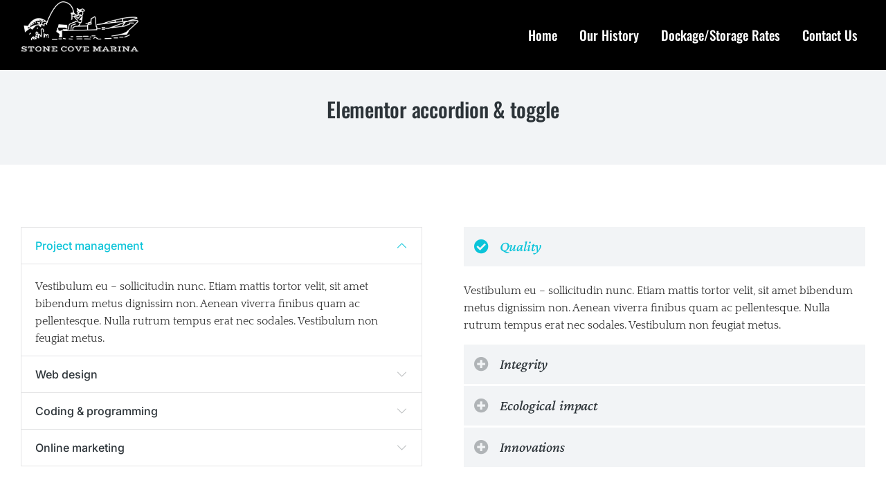

--- FILE ---
content_type: text/html; charset=UTF-8
request_url: https://stonecovemarinari.com/elements/elementor-accordion-toggle/
body_size: 14922
content:
<!DOCTYPE html>
<!--[if !(IE 6) | !(IE 7) | !(IE 8)  ]><!-->
<html lang="en-US" class="no-js">
<!--<![endif]-->
<head>
	<meta charset="UTF-8" />
				<meta name="viewport" content="width=device-width, initial-scale=1, maximum-scale=1, user-scalable=0"/>
				<link rel="profile" href="https://gmpg.org/xfn/11" />
	<title>Elementor accordion &#038; toggle &#8211; Stone Cove Marina</title>
<meta name='robots' content='max-image-preview:large' />
<link rel='dns-prefetch' href='//fonts.googleapis.com' />
<link rel="alternate" type="application/rss+xml" title="Stone Cove Marina &raquo; Feed" href="https://stonecovemarinari.com/feed/" />
<link rel="alternate" type="application/rss+xml" title="Stone Cove Marina &raquo; Comments Feed" href="https://stonecovemarinari.com/comments/feed/" />
<link rel="alternate" title="oEmbed (JSON)" type="application/json+oembed" href="https://stonecovemarinari.com/wp-json/oembed/1.0/embed?url=https%3A%2F%2Fstonecovemarinari.com%2Felements%2Felementor-accordion-toggle%2F" />
<link rel="alternate" title="oEmbed (XML)" type="text/xml+oembed" href="https://stonecovemarinari.com/wp-json/oembed/1.0/embed?url=https%3A%2F%2Fstonecovemarinari.com%2Felements%2Felementor-accordion-toggle%2F&#038;format=xml" />
<style id='wp-img-auto-sizes-contain-inline-css'>
img:is([sizes=auto i],[sizes^="auto," i]){contain-intrinsic-size:3000px 1500px}
/*# sourceURL=wp-img-auto-sizes-contain-inline-css */
</style>
<style id='wp-emoji-styles-inline-css'>

	img.wp-smiley, img.emoji {
		display: inline !important;
		border: none !important;
		box-shadow: none !important;
		height: 1em !important;
		width: 1em !important;
		margin: 0 0.07em !important;
		vertical-align: -0.1em !important;
		background: none !important;
		padding: 0 !important;
	}
/*# sourceURL=wp-emoji-styles-inline-css */
</style>
<style id='classic-theme-styles-inline-css'>
/*! This file is auto-generated */
.wp-block-button__link{color:#fff;background-color:#32373c;border-radius:9999px;box-shadow:none;text-decoration:none;padding:calc(.667em + 2px) calc(1.333em + 2px);font-size:1.125em}.wp-block-file__button{background:#32373c;color:#fff;text-decoration:none}
/*# sourceURL=/wp-includes/css/classic-themes.min.css */
</style>
<style id='global-styles-inline-css'>
:root{--wp--preset--aspect-ratio--square: 1;--wp--preset--aspect-ratio--4-3: 4/3;--wp--preset--aspect-ratio--3-4: 3/4;--wp--preset--aspect-ratio--3-2: 3/2;--wp--preset--aspect-ratio--2-3: 2/3;--wp--preset--aspect-ratio--16-9: 16/9;--wp--preset--aspect-ratio--9-16: 9/16;--wp--preset--color--black: #000000;--wp--preset--color--cyan-bluish-gray: #abb8c3;--wp--preset--color--white: #FFF;--wp--preset--color--pale-pink: #f78da7;--wp--preset--color--vivid-red: #cf2e2e;--wp--preset--color--luminous-vivid-orange: #ff6900;--wp--preset--color--luminous-vivid-amber: #fcb900;--wp--preset--color--light-green-cyan: #7bdcb5;--wp--preset--color--vivid-green-cyan: #00d084;--wp--preset--color--pale-cyan-blue: #8ed1fc;--wp--preset--color--vivid-cyan-blue: #0693e3;--wp--preset--color--vivid-purple: #9b51e0;--wp--preset--color--accent: #1ebbf0;--wp--preset--color--dark-gray: #111;--wp--preset--color--light-gray: #767676;--wp--preset--gradient--vivid-cyan-blue-to-vivid-purple: linear-gradient(135deg,rgb(6,147,227) 0%,rgb(155,81,224) 100%);--wp--preset--gradient--light-green-cyan-to-vivid-green-cyan: linear-gradient(135deg,rgb(122,220,180) 0%,rgb(0,208,130) 100%);--wp--preset--gradient--luminous-vivid-amber-to-luminous-vivid-orange: linear-gradient(135deg,rgb(252,185,0) 0%,rgb(255,105,0) 100%);--wp--preset--gradient--luminous-vivid-orange-to-vivid-red: linear-gradient(135deg,rgb(255,105,0) 0%,rgb(207,46,46) 100%);--wp--preset--gradient--very-light-gray-to-cyan-bluish-gray: linear-gradient(135deg,rgb(238,238,238) 0%,rgb(169,184,195) 100%);--wp--preset--gradient--cool-to-warm-spectrum: linear-gradient(135deg,rgb(74,234,220) 0%,rgb(151,120,209) 20%,rgb(207,42,186) 40%,rgb(238,44,130) 60%,rgb(251,105,98) 80%,rgb(254,248,76) 100%);--wp--preset--gradient--blush-light-purple: linear-gradient(135deg,rgb(255,206,236) 0%,rgb(152,150,240) 100%);--wp--preset--gradient--blush-bordeaux: linear-gradient(135deg,rgb(254,205,165) 0%,rgb(254,45,45) 50%,rgb(107,0,62) 100%);--wp--preset--gradient--luminous-dusk: linear-gradient(135deg,rgb(255,203,112) 0%,rgb(199,81,192) 50%,rgb(65,88,208) 100%);--wp--preset--gradient--pale-ocean: linear-gradient(135deg,rgb(255,245,203) 0%,rgb(182,227,212) 50%,rgb(51,167,181) 100%);--wp--preset--gradient--electric-grass: linear-gradient(135deg,rgb(202,248,128) 0%,rgb(113,206,126) 100%);--wp--preset--gradient--midnight: linear-gradient(135deg,rgb(2,3,129) 0%,rgb(40,116,252) 100%);--wp--preset--font-size--small: 13px;--wp--preset--font-size--medium: 20px;--wp--preset--font-size--large: 36px;--wp--preset--font-size--x-large: 42px;--wp--preset--spacing--20: 0.44rem;--wp--preset--spacing--30: 0.67rem;--wp--preset--spacing--40: 1rem;--wp--preset--spacing--50: 1.5rem;--wp--preset--spacing--60: 2.25rem;--wp--preset--spacing--70: 3.38rem;--wp--preset--spacing--80: 5.06rem;--wp--preset--shadow--natural: 6px 6px 9px rgba(0, 0, 0, 0.2);--wp--preset--shadow--deep: 12px 12px 50px rgba(0, 0, 0, 0.4);--wp--preset--shadow--sharp: 6px 6px 0px rgba(0, 0, 0, 0.2);--wp--preset--shadow--outlined: 6px 6px 0px -3px rgb(255, 255, 255), 6px 6px rgb(0, 0, 0);--wp--preset--shadow--crisp: 6px 6px 0px rgb(0, 0, 0);}:where(.is-layout-flex){gap: 0.5em;}:where(.is-layout-grid){gap: 0.5em;}body .is-layout-flex{display: flex;}.is-layout-flex{flex-wrap: wrap;align-items: center;}.is-layout-flex > :is(*, div){margin: 0;}body .is-layout-grid{display: grid;}.is-layout-grid > :is(*, div){margin: 0;}:where(.wp-block-columns.is-layout-flex){gap: 2em;}:where(.wp-block-columns.is-layout-grid){gap: 2em;}:where(.wp-block-post-template.is-layout-flex){gap: 1.25em;}:where(.wp-block-post-template.is-layout-grid){gap: 1.25em;}.has-black-color{color: var(--wp--preset--color--black) !important;}.has-cyan-bluish-gray-color{color: var(--wp--preset--color--cyan-bluish-gray) !important;}.has-white-color{color: var(--wp--preset--color--white) !important;}.has-pale-pink-color{color: var(--wp--preset--color--pale-pink) !important;}.has-vivid-red-color{color: var(--wp--preset--color--vivid-red) !important;}.has-luminous-vivid-orange-color{color: var(--wp--preset--color--luminous-vivid-orange) !important;}.has-luminous-vivid-amber-color{color: var(--wp--preset--color--luminous-vivid-amber) !important;}.has-light-green-cyan-color{color: var(--wp--preset--color--light-green-cyan) !important;}.has-vivid-green-cyan-color{color: var(--wp--preset--color--vivid-green-cyan) !important;}.has-pale-cyan-blue-color{color: var(--wp--preset--color--pale-cyan-blue) !important;}.has-vivid-cyan-blue-color{color: var(--wp--preset--color--vivid-cyan-blue) !important;}.has-vivid-purple-color{color: var(--wp--preset--color--vivid-purple) !important;}.has-black-background-color{background-color: var(--wp--preset--color--black) !important;}.has-cyan-bluish-gray-background-color{background-color: var(--wp--preset--color--cyan-bluish-gray) !important;}.has-white-background-color{background-color: var(--wp--preset--color--white) !important;}.has-pale-pink-background-color{background-color: var(--wp--preset--color--pale-pink) !important;}.has-vivid-red-background-color{background-color: var(--wp--preset--color--vivid-red) !important;}.has-luminous-vivid-orange-background-color{background-color: var(--wp--preset--color--luminous-vivid-orange) !important;}.has-luminous-vivid-amber-background-color{background-color: var(--wp--preset--color--luminous-vivid-amber) !important;}.has-light-green-cyan-background-color{background-color: var(--wp--preset--color--light-green-cyan) !important;}.has-vivid-green-cyan-background-color{background-color: var(--wp--preset--color--vivid-green-cyan) !important;}.has-pale-cyan-blue-background-color{background-color: var(--wp--preset--color--pale-cyan-blue) !important;}.has-vivid-cyan-blue-background-color{background-color: var(--wp--preset--color--vivid-cyan-blue) !important;}.has-vivid-purple-background-color{background-color: var(--wp--preset--color--vivid-purple) !important;}.has-black-border-color{border-color: var(--wp--preset--color--black) !important;}.has-cyan-bluish-gray-border-color{border-color: var(--wp--preset--color--cyan-bluish-gray) !important;}.has-white-border-color{border-color: var(--wp--preset--color--white) !important;}.has-pale-pink-border-color{border-color: var(--wp--preset--color--pale-pink) !important;}.has-vivid-red-border-color{border-color: var(--wp--preset--color--vivid-red) !important;}.has-luminous-vivid-orange-border-color{border-color: var(--wp--preset--color--luminous-vivid-orange) !important;}.has-luminous-vivid-amber-border-color{border-color: var(--wp--preset--color--luminous-vivid-amber) !important;}.has-light-green-cyan-border-color{border-color: var(--wp--preset--color--light-green-cyan) !important;}.has-vivid-green-cyan-border-color{border-color: var(--wp--preset--color--vivid-green-cyan) !important;}.has-pale-cyan-blue-border-color{border-color: var(--wp--preset--color--pale-cyan-blue) !important;}.has-vivid-cyan-blue-border-color{border-color: var(--wp--preset--color--vivid-cyan-blue) !important;}.has-vivid-purple-border-color{border-color: var(--wp--preset--color--vivid-purple) !important;}.has-vivid-cyan-blue-to-vivid-purple-gradient-background{background: var(--wp--preset--gradient--vivid-cyan-blue-to-vivid-purple) !important;}.has-light-green-cyan-to-vivid-green-cyan-gradient-background{background: var(--wp--preset--gradient--light-green-cyan-to-vivid-green-cyan) !important;}.has-luminous-vivid-amber-to-luminous-vivid-orange-gradient-background{background: var(--wp--preset--gradient--luminous-vivid-amber-to-luminous-vivid-orange) !important;}.has-luminous-vivid-orange-to-vivid-red-gradient-background{background: var(--wp--preset--gradient--luminous-vivid-orange-to-vivid-red) !important;}.has-very-light-gray-to-cyan-bluish-gray-gradient-background{background: var(--wp--preset--gradient--very-light-gray-to-cyan-bluish-gray) !important;}.has-cool-to-warm-spectrum-gradient-background{background: var(--wp--preset--gradient--cool-to-warm-spectrum) !important;}.has-blush-light-purple-gradient-background{background: var(--wp--preset--gradient--blush-light-purple) !important;}.has-blush-bordeaux-gradient-background{background: var(--wp--preset--gradient--blush-bordeaux) !important;}.has-luminous-dusk-gradient-background{background: var(--wp--preset--gradient--luminous-dusk) !important;}.has-pale-ocean-gradient-background{background: var(--wp--preset--gradient--pale-ocean) !important;}.has-electric-grass-gradient-background{background: var(--wp--preset--gradient--electric-grass) !important;}.has-midnight-gradient-background{background: var(--wp--preset--gradient--midnight) !important;}.has-small-font-size{font-size: var(--wp--preset--font-size--small) !important;}.has-medium-font-size{font-size: var(--wp--preset--font-size--medium) !important;}.has-large-font-size{font-size: var(--wp--preset--font-size--large) !important;}.has-x-large-font-size{font-size: var(--wp--preset--font-size--x-large) !important;}
:where(.wp-block-post-template.is-layout-flex){gap: 1.25em;}:where(.wp-block-post-template.is-layout-grid){gap: 1.25em;}
:where(.wp-block-term-template.is-layout-flex){gap: 1.25em;}:where(.wp-block-term-template.is-layout-grid){gap: 1.25em;}
:where(.wp-block-columns.is-layout-flex){gap: 2em;}:where(.wp-block-columns.is-layout-grid){gap: 2em;}
:root :where(.wp-block-pullquote){font-size: 1.5em;line-height: 1.6;}
/*# sourceURL=global-styles-inline-css */
</style>
<link rel='stylesheet' id='the7-style-css' href='https://stonecovemarinari.com/wp-content/themes/dt-the7/style.css?ver=6.9' media='all' />
<link rel='stylesheet' id='the7-child-style-css' href='https://stonecovemarinari.com/wp-content/themes/dt-the7-child/style.css?ver=1.0.0' media='all' />
<link rel='stylesheet' id='the7-font-css' href='https://stonecovemarinari.com/wp-content/themes/dt-the7/fonts/icomoon-the7-font/icomoon-the7-font.min.css?ver=12.10.0.1' media='all' />
<link rel='stylesheet' id='the7-awesome-fonts-css' href='https://stonecovemarinari.com/wp-content/themes/dt-the7/fonts/FontAwesome/css/all.min.css?ver=12.10.0.1' media='all' />
<link rel='stylesheet' id='elementor-frontend-css' href='https://stonecovemarinari.com/wp-content/plugins/elementor/assets/css/frontend.min.css?ver=3.34.1' media='all' />
<link rel='stylesheet' id='widget-image-css' href='https://stonecovemarinari.com/wp-content/plugins/elementor/assets/css/widget-image.min.css?ver=3.34.1' media='all' />
<link rel='stylesheet' id='the7_horizontal-menu-css' href='https://stonecovemarinari.com/wp-content/themes/dt-the7/css/compatibility/elementor/the7-horizontal-menu-widget.min.css?ver=12.10.0.1' media='all' />
<link rel='stylesheet' id='the7-e-sticky-effect-css' href='https://stonecovemarinari.com/wp-content/themes/dt-the7/css/compatibility/elementor/the7-sticky-effects.min.css?ver=12.10.0.1' media='all' />
<link rel='stylesheet' id='widget-spacer-css' href='https://stonecovemarinari.com/wp-content/plugins/elementor/assets/css/widget-spacer.min.css?ver=3.34.1' media='all' />
<link rel='stylesheet' id='widget-divider-css' href='https://stonecovemarinari.com/wp-content/plugins/elementor/assets/css/widget-divider.min.css?ver=3.34.1' media='all' />
<link rel='stylesheet' id='widget-heading-css' href='https://stonecovemarinari.com/wp-content/plugins/elementor/assets/css/widget-heading.min.css?ver=3.34.1' media='all' />
<link rel='stylesheet' id='elementor-icons-css' href='https://stonecovemarinari.com/wp-content/plugins/elementor/assets/lib/eicons/css/elementor-icons.min.css?ver=5.45.0' media='all' />
<link rel='stylesheet' id='elementor-post-5-css' href='https://stonecovemarinari.com/wp-content/uploads/elementor/css/post-5.css?ver=1767807821' media='all' />
<link rel='stylesheet' id='widget-accordion-css' href='https://stonecovemarinari.com/wp-content/plugins/elementor/assets/css/widget-accordion.min.css?ver=3.34.1' media='all' />
<link rel='stylesheet' id='widget-toggle-css' href='https://stonecovemarinari.com/wp-content/plugins/elementor/assets/css/widget-toggle.min.css?ver=3.34.1' media='all' />
<link rel='stylesheet' id='elementor-post-4771-css' href='https://stonecovemarinari.com/wp-content/uploads/elementor/css/post-4771.css?ver=1767912431' media='all' />
<link rel='stylesheet' id='elementor-post-77551-css' href='https://stonecovemarinari.com/wp-content/uploads/elementor/css/post-77551.css?ver=1767809118' media='all' />
<link rel='stylesheet' id='elementor-post-21569-css' href='https://stonecovemarinari.com/wp-content/uploads/elementor/css/post-21569.css?ver=1767807822' media='all' />
<link rel='stylesheet' id='elementor-post-50913-css' href='https://stonecovemarinari.com/wp-content/uploads/elementor/css/post-50913.css?ver=1767809118' media='all' />
<link rel='stylesheet' id='dt-web-fonts-css' href='https://fonts.googleapis.com/css?family=Roboto:400,500,600,700%7COpen+Sans:400,600,700' media='all' />
<link rel='stylesheet' id='dt-main-css' href='https://stonecovemarinari.com/wp-content/themes/dt-the7/css/main.min.css?ver=12.10.0.1' media='all' />
<style id='dt-main-inline-css'>
body #load {
  display: block;
  height: 100%;
  overflow: hidden;
  position: fixed;
  width: 100%;
  z-index: 9901;
  opacity: 1;
  visibility: visible;
  transition: all .35s ease-out;
}
.load-wrap {
  width: 100%;
  height: 100%;
  background-position: center center;
  background-repeat: no-repeat;
  text-align: center;
  display: -ms-flexbox;
  display: -ms-flex;
  display: flex;
  -ms-align-items: center;
  -ms-flex-align: center;
  align-items: center;
  -ms-flex-flow: column wrap;
  flex-flow: column wrap;
  -ms-flex-pack: center;
  -ms-justify-content: center;
  justify-content: center;
}
.load-wrap > svg {
  position: absolute;
  top: 50%;
  left: 50%;
  transform: translate(-50%,-50%);
}
#load {
  background: var(--the7-elementor-beautiful-loading-bg,#ffffff);
  --the7-beautiful-spinner-color2: var(--the7-beautiful-spinner-color,rgba(51,51,51,0.25));
}

/*# sourceURL=dt-main-inline-css */
</style>
<link rel='stylesheet' id='the7-custom-scrollbar-css' href='https://stonecovemarinari.com/wp-content/themes/dt-the7/lib/custom-scrollbar/custom-scrollbar.min.css?ver=12.10.0.1' media='all' />
<link rel='stylesheet' id='the7-core-css' href='https://stonecovemarinari.com/wp-content/plugins/dt-the7-core/assets/css/post-type.min.css?ver=2.7.12' media='all' />
<link rel='stylesheet' id='the7-css-vars-css' href='https://stonecovemarinari.com/wp-content/uploads/the7-css/css-vars.css?ver=2ebdfaa99db0' media='all' />
<link rel='stylesheet' id='dt-custom-css' href='https://stonecovemarinari.com/wp-content/uploads/the7-css/custom.css?ver=2ebdfaa99db0' media='all' />
<link rel='stylesheet' id='dt-media-css' href='https://stonecovemarinari.com/wp-content/uploads/the7-css/media.css?ver=2ebdfaa99db0' media='all' />
<link rel='stylesheet' id='the7-mega-menu-css' href='https://stonecovemarinari.com/wp-content/uploads/the7-css/mega-menu.css?ver=2ebdfaa99db0' media='all' />
<link rel='stylesheet' id='the7-elements-albums-portfolio-css' href='https://stonecovemarinari.com/wp-content/uploads/the7-css/the7-elements-albums-portfolio.css?ver=2ebdfaa99db0' media='all' />
<link rel='stylesheet' id='the7-elements-css' href='https://stonecovemarinari.com/wp-content/uploads/the7-css/post-type-dynamic.css?ver=2ebdfaa99db0' media='all' />
<link rel='stylesheet' id='style-css' href='https://stonecovemarinari.com/wp-content/themes/dt-the7-child/style.css?ver=12.10.0.1' media='all' />
<link rel='stylesheet' id='the7-elementor-global-css' href='https://stonecovemarinari.com/wp-content/themes/dt-the7/css/compatibility/elementor/elementor-global.min.css?ver=12.10.0.1' media='all' />
<link rel='stylesheet' id='the7-widget-css' href='https://stonecovemarinari.com/wp-content/themes/dt-the7/css/compatibility/elementor/the7-widget.min.css?ver=12.10.0.1' media='all' />
<link rel='stylesheet' id='elementor-gf-local-dmsans-css' href='https://stonecovemarinari.com/wp-content/uploads/elementor/google-fonts/css/dmsans.css?ver=1742233584' media='all' />
<link rel='stylesheet' id='elementor-gf-local-oswald-css' href='https://stonecovemarinari.com/wp-content/uploads/elementor/google-fonts/css/oswald.css?ver=1742233585' media='all' />
<link rel='stylesheet' id='elementor-gf-local-inter-css' href='https://stonecovemarinari.com/wp-content/uploads/elementor/google-fonts/css/inter.css?ver=1742233589' media='all' />
<link rel='stylesheet' id='elementor-gf-local-crimsonpro-css' href='https://stonecovemarinari.com/wp-content/uploads/elementor/google-fonts/css/crimsonpro.css?ver=1742233591' media='all' />
<link rel='stylesheet' id='elementor-gf-local-quattrocento-css' href='https://stonecovemarinari.com/wp-content/uploads/elementor/google-fonts/css/quattrocento.css?ver=1742233591' media='all' />
<link rel='stylesheet' id='elementor-gf-local-assistant-css' href='https://stonecovemarinari.com/wp-content/uploads/elementor/google-fonts/css/assistant.css?ver=1742233592' media='all' />
<link rel='stylesheet' id='elementor-icons-The7-bootstrap-css' href='https://stonecovemarinari.com/wp-content/uploads/elementor/custom-icons/The7-bootstrap/style.css?ver=1.0.0' media='all' />
<link rel='stylesheet' id='elementor-icons-shared-0-css' href='https://stonecovemarinari.com/wp-content/plugins/elementor/assets/lib/font-awesome/css/fontawesome.min.css?ver=5.15.3' media='all' />
<link rel='stylesheet' id='elementor-icons-fa-solid-css' href='https://stonecovemarinari.com/wp-content/plugins/elementor/assets/lib/font-awesome/css/solid.min.css?ver=5.15.3' media='all' />
<script src="https://stonecovemarinari.com/wp-includes/js/jquery/jquery.min.js?ver=3.7.1" id="jquery-core-js"></script>
<script src="https://stonecovemarinari.com/wp-includes/js/jquery/jquery-migrate.min.js?ver=3.4.1" id="jquery-migrate-js"></script>
<script id="dt-above-fold-js-extra">
var dtLocal = {"themeUrl":"https://stonecovemarinari.com/wp-content/themes/dt-the7","passText":"To view this protected post, enter the password below:","moreButtonText":{"loading":"Loading...","loadMore":"Load more"},"postID":"4771","ajaxurl":"https://stonecovemarinari.com/wp-admin/admin-ajax.php","REST":{"baseUrl":"https://stonecovemarinari.com/wp-json/the7/v1","endpoints":{"sendMail":"/send-mail"}},"contactMessages":{"required":"One or more fields have an error. Please check and try again.","terms":"Please accept the privacy policy.","fillTheCaptchaError":"Please, fill the captcha."},"captchaSiteKey":"","ajaxNonce":"64032e7017","pageData":{"type":"page","template":"page","layout":null},"themeSettings":{"smoothScroll":"off","lazyLoading":false,"desktopHeader":{"height":90},"ToggleCaptionEnabled":"disabled","ToggleCaption":"Navigation","floatingHeader":{"showAfter":94,"showMenu":false,"height":60,"logo":{"showLogo":true,"html":"\u003Cimg class=\" preload-me\" src=\"https://stonecovemarinari.com/wp-content/themes/dt-the7/inc/presets/images/full/skin11r.header-style-floating-logo-regular.png\" srcset=\"https://stonecovemarinari.com/wp-content/themes/dt-the7/inc/presets/images/full/skin11r.header-style-floating-logo-regular.png 44w, https://stonecovemarinari.com/wp-content/themes/dt-the7/inc/presets/images/full/skin11r.header-style-floating-logo-hd.png 88w\" width=\"44\" height=\"44\"   sizes=\"44px\" alt=\"Stone Cove Marina\" /\u003E","url":"https://stonecovemarinari.com/"}},"topLine":{"floatingTopLine":{"logo":{"showLogo":false,"html":""}}},"mobileHeader":{"firstSwitchPoint":992,"secondSwitchPoint":778,"firstSwitchPointHeight":60,"secondSwitchPointHeight":60,"mobileToggleCaptionEnabled":"disabled","mobileToggleCaption":"Menu"},"stickyMobileHeaderFirstSwitch":{"logo":{"html":"\u003Cimg class=\" preload-me\" src=\"https://stonecovemarinari.com/wp-content/themes/dt-the7/inc/presets/images/full/skin11r.header-style-mobile-logo-regular.png\" srcset=\"https://stonecovemarinari.com/wp-content/themes/dt-the7/inc/presets/images/full/skin11r.header-style-mobile-logo-regular.png 44w, https://stonecovemarinari.com/wp-content/themes/dt-the7/inc/presets/images/full/skin11r.header-style-mobile-logo-hd.png 88w\" width=\"44\" height=\"44\"   sizes=\"44px\" alt=\"Stone Cove Marina\" /\u003E"}},"stickyMobileHeaderSecondSwitch":{"logo":{"html":"\u003Cimg class=\" preload-me\" src=\"https://stonecovemarinari.com/wp-content/themes/dt-the7/inc/presets/images/full/skin11r.header-style-mobile-logo-regular.png\" srcset=\"https://stonecovemarinari.com/wp-content/themes/dt-the7/inc/presets/images/full/skin11r.header-style-mobile-logo-regular.png 44w, https://stonecovemarinari.com/wp-content/themes/dt-the7/inc/presets/images/full/skin11r.header-style-mobile-logo-hd.png 88w\" width=\"44\" height=\"44\"   sizes=\"44px\" alt=\"Stone Cove Marina\" /\u003E"}},"sidebar":{"switchPoint":992},"boxedWidth":"1280px"},"elementor":{"settings":{"container_width":1300}}};
var dtShare = {"shareButtonText":{"facebook":"Share on Facebook","twitter":"Share on X","pinterest":"Pin it","linkedin":"Share on Linkedin","whatsapp":"Share on Whatsapp"},"overlayOpacity":"85"};
//# sourceURL=dt-above-fold-js-extra
</script>
<script src="https://stonecovemarinari.com/wp-content/themes/dt-the7/js/above-the-fold.min.js?ver=12.10.0.1" id="dt-above-fold-js"></script>
<link rel="https://api.w.org/" href="https://stonecovemarinari.com/wp-json/" /><link rel="alternate" title="JSON" type="application/json" href="https://stonecovemarinari.com/wp-json/wp/v2/pages/4771" /><link rel="EditURI" type="application/rsd+xml" title="RSD" href="https://stonecovemarinari.com/xmlrpc.php?rsd" />
<meta name="generator" content="WordPress 6.9" />
<link rel="canonical" href="https://stonecovemarinari.com/elements/elementor-accordion-toggle/" />
<link rel='shortlink' href='https://stonecovemarinari.com/?p=4771' />
<meta property="og:site_name" content="Stone Cove Marina" />
<meta property="og:title" content="Elementor accordion &#038; toggle" />
<meta property="og:url" content="https://stonecovemarinari.com/elements/elementor-accordion-toggle/" />
<meta property="og:type" content="article" />
<meta name="generator" content="Elementor 3.34.1; settings: css_print_method-external, google_font-enabled, font_display-auto">
<style>.recentcomments a{display:inline !important;padding:0 !important;margin:0 !important;}</style>			<style>
				.e-con.e-parent:nth-of-type(n+4):not(.e-lazyloaded):not(.e-no-lazyload),
				.e-con.e-parent:nth-of-type(n+4):not(.e-lazyloaded):not(.e-no-lazyload) * {
					background-image: none !important;
				}
				@media screen and (max-height: 1024px) {
					.e-con.e-parent:nth-of-type(n+3):not(.e-lazyloaded):not(.e-no-lazyload),
					.e-con.e-parent:nth-of-type(n+3):not(.e-lazyloaded):not(.e-no-lazyload) * {
						background-image: none !important;
					}
				}
				@media screen and (max-height: 640px) {
					.e-con.e-parent:nth-of-type(n+2):not(.e-lazyloaded):not(.e-no-lazyload),
					.e-con.e-parent:nth-of-type(n+2):not(.e-lazyloaded):not(.e-no-lazyload) * {
						background-image: none !important;
					}
				}
			</style>
			<script type="text/javascript" id="the7-loader-script">
document.addEventListener("DOMContentLoaded", function(event) {
	var load = document.getElementById("load");
	if(!load.classList.contains('loader-removed')){
		var removeLoading = setTimeout(function() {
			load.className += " loader-removed";
		}, 300);
	}
});
</script>
		<link rel="icon" href="https://stonecovemarinari.com/wp-content/uploads/2022/10/cropped-favico-32x32.jpg" sizes="32x32" />
<link rel="icon" href="https://stonecovemarinari.com/wp-content/uploads/2022/10/cropped-favico-192x192.jpg" sizes="192x192" />
<link rel="apple-touch-icon" href="https://stonecovemarinari.com/wp-content/uploads/2022/10/cropped-favico-180x180.jpg" />
<meta name="msapplication-TileImage" content="https://stonecovemarinari.com/wp-content/uploads/2022/10/cropped-favico-270x270.jpg" />
<style id='the7-custom-inline-css' type='text/css'>
.sub-nav .menu-item i.fa,
.sub-nav .menu-item i.fas,
.sub-nav .menu-item i.far,
.sub-nav .menu-item i.fab {
	text-align: center;
	width: 1.25em;
}
</style>
</head>
<body id="the7-body" class="wp-singular page-template-default page page-id-4771 page-child parent-pageid-17 wp-custom-logo wp-embed-responsive wp-theme-dt-the7 wp-child-theme-dt-the7-child the7-core-ver-2.7.12 title-off dt-responsive-on right-mobile-menu-close-icon ouside-menu-close-icon mobile-hamburger-close-bg-enable mobile-hamburger-close-bg-hover-enable  fade-medium-mobile-menu-close-icon fade-medium-menu-close-icon accent-gradient srcset-enabled btn-flat custom-btn-color custom-btn-hover-color sticky-mobile-header top-header first-switch-logo-left first-switch-menu-right second-switch-logo-left second-switch-menu-right right-mobile-menu layzr-loading-on popup-message-style the7-ver-12.10.0.1 dt-fa-compatibility elementor-default elementor-template-full-width elementor-clear-template elementor-kit-5 elementor-page elementor-page-4771 elementor-page-50913">
<!-- The7 12.10.0.1 -->
<div id="load" class="spinner-loader">
	<div class="load-wrap"><style type="text/css">
    [class*="the7-spinner-animate-"]{
        animation: spinner-animation 1s cubic-bezier(1,1,1,1) infinite;
        x:46.5px;
        y:40px;
        width:7px;
        height:20px;
        fill:var(--the7-beautiful-spinner-color2);
        opacity: 0.2;
    }
    .the7-spinner-animate-2{
        animation-delay: 0.083s;
    }
    .the7-spinner-animate-3{
        animation-delay: 0.166s;
    }
    .the7-spinner-animate-4{
         animation-delay: 0.25s;
    }
    .the7-spinner-animate-5{
         animation-delay: 0.33s;
    }
    .the7-spinner-animate-6{
         animation-delay: 0.416s;
    }
    .the7-spinner-animate-7{
         animation-delay: 0.5s;
    }
    .the7-spinner-animate-8{
         animation-delay: 0.58s;
    }
    .the7-spinner-animate-9{
         animation-delay: 0.666s;
    }
    .the7-spinner-animate-10{
         animation-delay: 0.75s;
    }
    .the7-spinner-animate-11{
        animation-delay: 0.83s;
    }
    .the7-spinner-animate-12{
        animation-delay: 0.916s;
    }
    @keyframes spinner-animation{
        from {
            opacity: 1;
        }
        to{
            opacity: 0;
        }
    }
</style>
<svg width="75px" height="75px" xmlns="http://www.w3.org/2000/svg" viewBox="0 0 100 100" preserveAspectRatio="xMidYMid">
	<rect class="the7-spinner-animate-1" rx="5" ry="5" transform="rotate(0 50 50) translate(0 -30)"></rect>
	<rect class="the7-spinner-animate-2" rx="5" ry="5" transform="rotate(30 50 50) translate(0 -30)"></rect>
	<rect class="the7-spinner-animate-3" rx="5" ry="5" transform="rotate(60 50 50) translate(0 -30)"></rect>
	<rect class="the7-spinner-animate-4" rx="5" ry="5" transform="rotate(90 50 50) translate(0 -30)"></rect>
	<rect class="the7-spinner-animate-5" rx="5" ry="5" transform="rotate(120 50 50) translate(0 -30)"></rect>
	<rect class="the7-spinner-animate-6" rx="5" ry="5" transform="rotate(150 50 50) translate(0 -30)"></rect>
	<rect class="the7-spinner-animate-7" rx="5" ry="5" transform="rotate(180 50 50) translate(0 -30)"></rect>
	<rect class="the7-spinner-animate-8" rx="5" ry="5" transform="rotate(210 50 50) translate(0 -30)"></rect>
	<rect class="the7-spinner-animate-9" rx="5" ry="5" transform="rotate(240 50 50) translate(0 -30)"></rect>
	<rect class="the7-spinner-animate-10" rx="5" ry="5" transform="rotate(270 50 50) translate(0 -30)"></rect>
	<rect class="the7-spinner-animate-11" rx="5" ry="5" transform="rotate(300 50 50) translate(0 -30)"></rect>
	<rect class="the7-spinner-animate-12" rx="5" ry="5" transform="rotate(330 50 50) translate(0 -30)"></rect>
</svg></div>
</div>
<div id="page" >
	<a class="skip-link screen-reader-text" href="#content">Skip to content</a>

		<header data-elementor-type="header" data-elementor-id="77551" class="elementor elementor-77551 elementor-location-header" data-elementor-post-type="elementor_library">
					<section class="elementor-section elementor-top-section elementor-element elementor-element-609d96f elementor-section-height-min-height the7-e-sticky-row-yes the7-e-sticky-effect-yes the7-e-sticky-overlap-yes elementor-section-boxed elementor-section-height-default elementor-section-items-middle" data-id="609d96f" data-element_type="section" data-settings="{&quot;background_background&quot;:&quot;classic&quot;,&quot;the7_sticky_row&quot;:&quot;yes&quot;,&quot;the7_sticky_effects_offset&quot;:30,&quot;the7_sticky_effects&quot;:&quot;yes&quot;,&quot;the7_sticky_row_overlap&quot;:&quot;yes&quot;,&quot;the7_sticky_row_devices&quot;:[&quot;desktop&quot;,&quot;tablet&quot;,&quot;mobile&quot;],&quot;the7_sticky_row_offset&quot;:0,&quot;the7_sticky_effects_devices&quot;:[&quot;desktop&quot;,&quot;tablet&quot;,&quot;mobile&quot;]}">
						<div class="elementor-container elementor-column-gap-no">
					<div class="elementor-column elementor-col-25 elementor-top-column elementor-element elementor-element-0370ca5 elementor-hidden-tablet elementor-hidden-mobile" data-id="0370ca5" data-element_type="column">
			<div class="elementor-widget-wrap elementor-element-populated">
						<div class="elementor-element elementor-element-cea7f95 the7-img-sticky-size-effect-yes elementor-widget elementor-widget-image" data-id="cea7f95" data-element_type="widget" data-widget_type="image.default">
				<div class="elementor-widget-container">
																<a href="https://stonecovemarinari.com">
							<img fetchpriority="high" width="945" height="424" src="https://stonecovemarinari.com/wp-content/uploads/2021/12/Stone_Cove_Logo_White.png" class="attachment-full size-full wp-image-77400" alt="" srcset="https://stonecovemarinari.com/wp-content/uploads/2021/12/Stone_Cove_Logo_White.png 945w, https://stonecovemarinari.com/wp-content/uploads/2021/12/Stone_Cove_Logo_White-300x135.png 300w, https://stonecovemarinari.com/wp-content/uploads/2021/12/Stone_Cove_Logo_White-768x345.png 768w" sizes="(max-width: 945px) 100vw, 945px" />								</a>
															</div>
				</div>
				<div class="elementor-element elementor-element-8b18148 the7-img-sticky-size-effect-yes elementor-absolute elementor-widget elementor-widget-image" data-id="8b18148" data-element_type="widget" data-settings="{&quot;_position&quot;:&quot;absolute&quot;}" data-widget_type="image.default">
				<div class="elementor-widget-container">
																<a href="https://stonecovemarinari.com">
							<img width="945" height="424" src="https://stonecovemarinari.com/wp-content/uploads/2021/12/Stone_Cove_Logo.png" class="attachment-large size-large wp-image-77410" alt="" srcset="https://stonecovemarinari.com/wp-content/uploads/2021/12/Stone_Cove_Logo.png 945w, https://stonecovemarinari.com/wp-content/uploads/2021/12/Stone_Cove_Logo-300x135.png 300w, https://stonecovemarinari.com/wp-content/uploads/2021/12/Stone_Cove_Logo-768x345.png 768w" sizes="(max-width: 945px) 100vw, 945px" />								</a>
															</div>
				</div>
					</div>
		</div>
				<div class="elementor-column elementor-col-25 elementor-top-column elementor-element elementor-element-7176126" data-id="7176126" data-element_type="column">
			<div class="elementor-widget-wrap elementor-element-populated">
						<div class="elementor-element elementor-element-de34164 items-decoration-yes sub-icon_align-side sub-menu-position-tablet-justify toggle-align-left decoration-downwards decoration-position-top mob-menu-popup parent-item-clickable-yes decoration-align-height sub-menu-position-left dt-sub-menu_align-left sub-icon_position-right elementor-widget elementor-widget-the7_horizontal-menu" data-id="de34164" data-element_type="widget" data-settings="{&quot;dropdown_type&quot;:&quot;popup&quot;,&quot;parent_is_clickable&quot;:&quot;yes&quot;,&quot;dropdown&quot;:&quot;tablet&quot;}" data-widget_type="the7_horizontal-menu.default">
				<div class="elementor-widget-container">
					<div class="horizontal-menu-wrap">				<style>
					@media screen and (max-width: 1024px) {
						.elementor-widget-the7_horizontal-menu.elementor-widget {
							--menu-display: none;
							--mobile-display: inline-flex;
						}
					}
				</style>
				<a class="horizontal-menu-toggle hidden-on-load" role="button" tabindex="0" aria-label="Menu Toggle" aria-expanded="false" href="#elementor-action%3Aaction%3Dpopup%3Aopen%26settings%3DeyJpZCI6NzM2ODksInRvZ2dsZSI6ZmFsc2V9"><span class="right menu-toggle-icons" aria-hidden="true" role="presentation"><svg xmlns="http://www.w3.org/2000/svg" xmlns:xlink="http://www.w3.org/1999/xlink" id="Layer_1" x="0px" y="0px" viewBox="0 0 24 24" style="enable-background:new 0 0 24 24;" xml:space="preserve"><path d="M16,11H2c-0.6,0-1,0.4-1,1s0.4,1,1,1h14c0.6,0,1-0.4,1-1S16.6,11,16,11z"></path><path d="M22,5H2C1.4,5,1,5.4,1,6s0.4,1,1,1h20c0.6,0,1-0.4,1-1S22.6,5,22,5z"></path><path d="M20,17H2c-0.6,0-1,0.4-1,1s0.4,1,1,1h18c0.6,0,1-0.4,1-1S20.6,17,20,17z"></path></svg><svg xmlns="http://www.w3.org/2000/svg" xmlns:xlink="http://www.w3.org/1999/xlink" id="Layer_1" x="0px" y="0px" viewBox="0 0 24 24" style="enable-background:new 0 0 24 24;" xml:space="preserve"><path d="M13.4,12l5.7-5.7c0.4-0.4,0.4-1,0-1.4c-0.4-0.4-1-0.4-1.4,0L12,10.6L6.3,4.9c-0.4-0.4-1-0.4-1.4,0c-0.4,0.4-0.4,1,0,1.4 l5.7,5.7l-5.7,5.7c-0.4,0.4-0.4,1,0,1.4c0.4,0.4,1,0.4,1.4,0l5.7-5.7l5.7,5.7c0.4,0.4,1,0.4,1.4,0c0.4-0.4,0.4-1,0-1.4L13.4,12z"></path></svg></span></a><nav class="dt-nav-menu-horizontal--main dt-nav-menu-horizontal__container justify-content-end widget-divider- indicator-off"><ul class="dt-nav-menu-horizontal d-flex flex-row justify-content-end"><li class="menu-item menu-item-type-post_type menu-item-object-page menu-item-home menu-item-77276 first depth-0"><a href='https://stonecovemarinari.com/' data-level='1'><span class="item-content"><span class="menu-item-text  "><span class="menu-text">Home</span></span><span class="submenu-indicator" ><span class="submenu-mob-indicator" ></span></span></span></a></li> <li class="menu-item menu-item-type-post_type menu-item-object-page menu-item-77601 depth-0"><a href='https://stonecovemarinari.com/our-history/' data-level='1'><span class="item-content"><span class="menu-item-text  "><span class="menu-text">Our History</span></span><span class="submenu-indicator" ><span class="submenu-mob-indicator" ></span></span></span></a></li> <li class="menu-item menu-item-type-post_type menu-item-object-page menu-item-77608 depth-0"><a href='https://stonecovemarinari.com/dockage-rates/' data-level='1'><span class="item-content"><span class="menu-item-text  "><span class="menu-text">Dockage/Storage Rates</span></span><span class="submenu-indicator" ><span class="submenu-mob-indicator" ></span></span></span></a></li> <li class="menu-item menu-item-type-post_type menu-item-object-page menu-item-77299 last depth-0"><a href='https://stonecovemarinari.com/contact-us/' data-level='1'><span class="item-content"><span class="menu-item-text  "><span class="menu-text">Contact Us</span></span><span class="submenu-indicator" ><span class="submenu-mob-indicator" ></span></span></span></a></li> </ul></nav></div>				</div>
				</div>
					</div>
		</div>
				<div class="elementor-column elementor-col-25 elementor-top-column elementor-element elementor-element-824f0c5 elementor-hidden-desktop" data-id="824f0c5" data-element_type="column">
			<div class="elementor-widget-wrap elementor-element-populated">
						<div class="elementor-element elementor-element-5fdd240 elementor-widget elementor-widget-image" data-id="5fdd240" data-element_type="widget" data-widget_type="image.default">
				<div class="elementor-widget-container">
																<a href="https://stonecovemarinari.com">
							<img width="945" height="424" src="https://stonecovemarinari.com/wp-content/uploads/2021/12/Stone_Cove_Logo_White.png" class="attachment-large size-large wp-image-77400" alt="" srcset="https://stonecovemarinari.com/wp-content/uploads/2021/12/Stone_Cove_Logo_White.png 945w, https://stonecovemarinari.com/wp-content/uploads/2021/12/Stone_Cove_Logo_White-300x135.png 300w, https://stonecovemarinari.com/wp-content/uploads/2021/12/Stone_Cove_Logo_White-768x345.png 768w" sizes="(max-width: 945px) 100vw, 945px" />								</a>
															</div>
				</div>
				<div class="elementor-element elementor-element-5ecc4d0 elementor-absolute elementor-widget elementor-widget-image" data-id="5ecc4d0" data-element_type="widget" data-settings="{&quot;_position&quot;:&quot;absolute&quot;}" data-widget_type="image.default">
				<div class="elementor-widget-container">
																<a href="https://stonecovemarinari.com">
							<img width="945" height="424" src="https://stonecovemarinari.com/wp-content/uploads/2021/12/Stone_Cove_Logo.png" class="attachment-large size-large wp-image-77410" alt="" srcset="https://stonecovemarinari.com/wp-content/uploads/2021/12/Stone_Cove_Logo.png 945w, https://stonecovemarinari.com/wp-content/uploads/2021/12/Stone_Cove_Logo-300x135.png 300w, https://stonecovemarinari.com/wp-content/uploads/2021/12/Stone_Cove_Logo-768x345.png 768w" sizes="(max-width: 945px) 100vw, 945px" />								</a>
															</div>
				</div>
					</div>
		</div>
				<div class="elementor-column elementor-col-25 elementor-top-column elementor-element elementor-element-06169c0" data-id="06169c0" data-element_type="column">
			<div class="elementor-widget-wrap">
							</div>
		</div>
					</div>
		</section>
				</header>
		

<div id="main" class="sidebar-none sidebar-divider-vertical">

	
	<div class="main-gradient"></div>
	<div class="wf-wrap">
	<div class="wf-container-main">

	


	<div id="content" class="content" role="main">

				<div data-elementor-type="single-page" data-elementor-id="50913" class="elementor elementor-50913 elementor-location-single post-4771 page type-page status-publish hentry" data-elementor-post-type="elementor_library">
					<section class="elementor-section elementor-top-section elementor-element elementor-element-631d7e8 elementor-reverse-tablet elementor-reverse-mobile elementor-section-height-min-height elementor-section-boxed elementor-section-height-default elementor-section-items-middle" data-id="631d7e8" data-element_type="section" data-settings="{&quot;background_background&quot;:&quot;classic&quot;}">
						<div class="elementor-container elementor-column-gap-wider">
					<div class="elementor-column elementor-col-100 elementor-top-column elementor-element elementor-element-73f1fa0" data-id="73f1fa0" data-element_type="column">
			<div class="elementor-widget-wrap elementor-element-populated">
						<div class="elementor-element elementor-element-fc126ca elementor-widget elementor-widget-the7-breadcrumb" data-id="fc126ca" data-element_type="widget" data-widget_type="the7-breadcrumb.default">
				<div class="elementor-widget-container">
					<div class="assistive-text">You are here:</div><ol class="breadcrumbs text-small rcrumbs" itemscope itemtype="https://schema.org/BreadcrumbList"><li itemprop="itemListElement" itemscope itemtype="https://schema.org/ListItem"><a itemprop="item" href="https://stonecovemarinari.com/" title="Home"><span itemprop="name">Home</span></a><meta itemprop="position" content="1" /></li><li itemprop="itemListElement" itemscope itemtype="https://schema.org/ListItem"><a itemprop="item" href="https://stonecovemarinari.com/elements/" title="Elements"><span itemprop="name">Elements</span></a><meta itemprop="position" content="2" /></li><li class="current" itemprop="itemListElement" itemscope itemtype="https://schema.org/ListItem"><span itemprop="name">Elementor accordion &hellip;</span><meta itemprop="position" content="3" /></li></ol>				</div>
				</div>
				<div class="elementor-element elementor-element-48b67ca elementor-widget elementor-widget-spacer" data-id="48b67ca" data-element_type="widget" data-widget_type="spacer.default">
				<div class="elementor-widget-container">
							<div class="elementor-spacer">
			<div class="elementor-spacer-inner"></div>
		</div>
						</div>
				</div>
				<div class="elementor-element elementor-element-a4e5ab6 elementor-widget elementor-widget-heading" data-id="a4e5ab6" data-element_type="widget" data-widget_type="heading.default">
				<div class="elementor-widget-container">
					<h2 class="elementor-heading-title elementor-size-default">Elementor accordion &#038; toggle</h2>				</div>
				</div>
					</div>
		</div>
					</div>
		</section>
				<section class="elementor-section elementor-top-section elementor-element elementor-element-0baf9b6 elementor-section-full_width elementor-section-height-default elementor-section-height-default" data-id="0baf9b6" data-element_type="section">
						<div class="elementor-container elementor-column-gap-no">
					<div class="elementor-column elementor-col-100 elementor-top-column elementor-element elementor-element-1102c08" data-id="1102c08" data-element_type="column">
			<div class="elementor-widget-wrap elementor-element-populated">
						<div class="elementor-element elementor-element-98f5a50 elementor-widget elementor-widget-theme-post-content" data-id="98f5a50" data-element_type="widget" data-widget_type="theme-post-content.default">
				<div class="elementor-widget-container">
							<div data-elementor-type="wp-page" data-elementor-id="4771" class="elementor elementor-4771" data-elementor-post-type="page">
						<section class="elementor-section elementor-top-section elementor-element elementor-element-f110d16 elementor-section-boxed elementor-section-height-default elementor-section-height-default" data-id="f110d16" data-element_type="section">
						<div class="elementor-container elementor-column-gap-wider">
					<div class="elementor-column elementor-col-50 elementor-top-column elementor-element elementor-element-e4af0df" data-id="e4af0df" data-element_type="column">
			<div class="elementor-widget-wrap elementor-element-populated">
						<div class="elementor-element elementor-element-f6cc372 elementor-widget elementor-widget-accordion" data-id="f6cc372" data-element_type="widget" data-widget_type="accordion.default">
				<div class="elementor-widget-container">
							<div class="elementor-accordion">
							<div class="elementor-accordion-item">
					<h6 id="elementor-tab-title-2581" class="elementor-tab-title" data-tab="1" role="button" aria-controls="elementor-tab-content-2581" aria-expanded="false">
													<span class="elementor-accordion-icon elementor-accordion-icon-right" aria-hidden="true">
															<span class="elementor-accordion-icon-closed"><i class="the7bootstrap- the7-bootstrap-chevron-down"></i></span>
								<span class="elementor-accordion-icon-opened"><i class="the7bootstrap- the7-bootstrap-chevron-up"></i></span>
														</span>
												<a class="elementor-accordion-title" tabindex="0">Project management</a>
					</h6>
					<div id="elementor-tab-content-2581" class="elementor-tab-content elementor-clearfix" data-tab="1" role="region" aria-labelledby="elementor-tab-title-2581"><p>Vestibulum eu &#8211; sollicitudin nunc. Etiam mattis tortor velit, sit amet bibendum metus dignissim non. Aenean viverra finibus quam ac pellentesque. Nulla rutrum tempus erat nec sodales. Vestibulum non feugiat metus.</p></div>
				</div>
							<div class="elementor-accordion-item">
					<h6 id="elementor-tab-title-2582" class="elementor-tab-title" data-tab="2" role="button" aria-controls="elementor-tab-content-2582" aria-expanded="false">
													<span class="elementor-accordion-icon elementor-accordion-icon-right" aria-hidden="true">
															<span class="elementor-accordion-icon-closed"><i class="the7bootstrap- the7-bootstrap-chevron-down"></i></span>
								<span class="elementor-accordion-icon-opened"><i class="the7bootstrap- the7-bootstrap-chevron-up"></i></span>
														</span>
												<a class="elementor-accordion-title" tabindex="0">Web design</a>
					</h6>
					<div id="elementor-tab-content-2582" class="elementor-tab-content elementor-clearfix" data-tab="2" role="region" aria-labelledby="elementor-tab-title-2582"><p>Mauris sit amet pharetra libero. Nam urna dui, faucibus ut blandit in, laoreet a tellus. Proin at posuere lorem, id semper nisi. Phasellus iaculis condimentum massa, eu molestie nulla auctor ut. Quisque sapien leo, porttitor quis lorem eget, sollicitudin pretium ex.</p></div>
				</div>
							<div class="elementor-accordion-item">
					<h6 id="elementor-tab-title-2583" class="elementor-tab-title" data-tab="3" role="button" aria-controls="elementor-tab-content-2583" aria-expanded="false">
													<span class="elementor-accordion-icon elementor-accordion-icon-right" aria-hidden="true">
															<span class="elementor-accordion-icon-closed"><i class="the7bootstrap- the7-bootstrap-chevron-down"></i></span>
								<span class="elementor-accordion-icon-opened"><i class="the7bootstrap- the7-bootstrap-chevron-up"></i></span>
														</span>
												<a class="elementor-accordion-title" tabindex="0">Coding & programming</a>
					</h6>
					<div id="elementor-tab-content-2583" class="elementor-tab-content elementor-clearfix" data-tab="3" role="region" aria-labelledby="elementor-tab-title-2583"><p>Praesent hendrerit sagittis bibendum. Morbi egestas enim ut nibh faucibus, id lobortis elit cursus. Nullam mauris augue, tincidunt ac convallis non, ullamcorper in odio. Aenean quis mattis odio. Praesent condimentum metus a nisi vehicula, nec lobortis nulla rhoncus. Aenean ut turpis et turpis luctus porttitor.</p></div>
				</div>
							<div class="elementor-accordion-item">
					<h6 id="elementor-tab-title-2584" class="elementor-tab-title" data-tab="4" role="button" aria-controls="elementor-tab-content-2584" aria-expanded="false">
													<span class="elementor-accordion-icon elementor-accordion-icon-right" aria-hidden="true">
															<span class="elementor-accordion-icon-closed"><i class="the7bootstrap- the7-bootstrap-chevron-down"></i></span>
								<span class="elementor-accordion-icon-opened"><i class="the7bootstrap- the7-bootstrap-chevron-up"></i></span>
														</span>
												<a class="elementor-accordion-title" tabindex="0">Online marketing</a>
					</h6>
					<div id="elementor-tab-content-2584" class="elementor-tab-content elementor-clearfix" data-tab="4" role="region" aria-labelledby="elementor-tab-title-2584"><p>Nullam mauris augue, tincidunt ac convallis non, ullamcorper in odio. Aenean quis mattis odio. Praesent condimentum metus a nisi vehicula, nec lobortis nulla rhoncus. Aenean ut turpis et turpis luctus porttitor.</p></div>
				</div>
								</div>
						</div>
				</div>
					</div>
		</div>
				<div class="elementor-column elementor-col-50 elementor-top-column elementor-element elementor-element-7e17b4f" data-id="7e17b4f" data-element_type="column">
			<div class="elementor-widget-wrap elementor-element-populated">
						<div class="elementor-element elementor-element-8a9a6c1 elementor-widget elementor-widget-accordion" data-id="8a9a6c1" data-element_type="widget" data-widget_type="accordion.default">
				<div class="elementor-widget-container">
							<div class="elementor-accordion">
							<div class="elementor-accordion-item">
					<h5 id="elementor-tab-title-1451" class="elementor-tab-title" data-tab="1" role="button" aria-controls="elementor-tab-content-1451" aria-expanded="false">
													<span class="elementor-accordion-icon elementor-accordion-icon-left" aria-hidden="true">
															<span class="elementor-accordion-icon-closed"><i class="fas fa-plus-circle"></i></span>
								<span class="elementor-accordion-icon-opened"><i class="fas fa-check-circle"></i></span>
														</span>
												<a class="elementor-accordion-title" tabindex="0">Quality</a>
					</h5>
					<div id="elementor-tab-content-1451" class="elementor-tab-content elementor-clearfix" data-tab="1" role="region" aria-labelledby="elementor-tab-title-1451"><p>Vestibulum eu &#8211; sollicitudin nunc. Etiam mattis tortor velit, sit amet bibendum metus dignissim non. Aenean viverra finibus quam ac pellentesque. Nulla rutrum tempus erat nec sodales. Vestibulum non feugiat metus.</p></div>
				</div>
							<div class="elementor-accordion-item">
					<h5 id="elementor-tab-title-1452" class="elementor-tab-title" data-tab="2" role="button" aria-controls="elementor-tab-content-1452" aria-expanded="false">
													<span class="elementor-accordion-icon elementor-accordion-icon-left" aria-hidden="true">
															<span class="elementor-accordion-icon-closed"><i class="fas fa-plus-circle"></i></span>
								<span class="elementor-accordion-icon-opened"><i class="fas fa-check-circle"></i></span>
														</span>
												<a class="elementor-accordion-title" tabindex="0">Integrity</a>
					</h5>
					<div id="elementor-tab-content-1452" class="elementor-tab-content elementor-clearfix" data-tab="2" role="region" aria-labelledby="elementor-tab-title-1452"><p>Quisque sapien leo, porttitor quis lorem eget, sollicitudin pretium. Vestibulum eu &#8211; sollicitudin nunc. Etiam mattis tortor velit, sit amet bibendum metus dignissim non. Aenean viverra finibus quam ac pellentesque. Nulla rutrum tempus erat nec sodales. Vestibulum non feugiat metus.</p></div>
				</div>
							<div class="elementor-accordion-item">
					<h5 id="elementor-tab-title-1453" class="elementor-tab-title" data-tab="3" role="button" aria-controls="elementor-tab-content-1453" aria-expanded="false">
													<span class="elementor-accordion-icon elementor-accordion-icon-left" aria-hidden="true">
															<span class="elementor-accordion-icon-closed"><i class="fas fa-plus-circle"></i></span>
								<span class="elementor-accordion-icon-opened"><i class="fas fa-check-circle"></i></span>
														</span>
												<a class="elementor-accordion-title" tabindex="0">Ecological impact</a>
					</h5>
					<div id="elementor-tab-content-1453" class="elementor-tab-content elementor-clearfix" data-tab="3" role="region" aria-labelledby="elementor-tab-title-1453"><p>Vestibulum eu &#8211; sollicitudin nunc. Etiam mattis tortor velit, sit amet bibendum metus dignissim non. Aenean viverra finibus quam ac pellentesque. Nulla rutrum tempus erat nec sodales. Vestibulum non feugiat metus. Aenean quis mattis odio. Praesent condimentum metus a nisi vehicul!</p></div>
				</div>
							<div class="elementor-accordion-item">
					<h5 id="elementor-tab-title-1454" class="elementor-tab-title" data-tab="4" role="button" aria-controls="elementor-tab-content-1454" aria-expanded="false">
													<span class="elementor-accordion-icon elementor-accordion-icon-left" aria-hidden="true">
															<span class="elementor-accordion-icon-closed"><i class="fas fa-plus-circle"></i></span>
								<span class="elementor-accordion-icon-opened"><i class="fas fa-check-circle"></i></span>
														</span>
												<a class="elementor-accordion-title" tabindex="0">Innovations</a>
					</h5>
					<div id="elementor-tab-content-1454" class="elementor-tab-content elementor-clearfix" data-tab="4" role="region" aria-labelledby="elementor-tab-title-1454"><p>Aenean quis mattis odio. Praesent condimentum metus a nisi vehicula! Vestibulum eu &#8211; sollicitudin nunc. Etiam mattis tortor velit, sit amet bibendum metus dignissim non. Aenean viverra finibus quam ac pellentesque. Nulla rutrum tempus erat nec sodales. Vestibulum non feugiat metus.</p></div>
				</div>
								</div>
						</div>
				</div>
					</div>
		</div>
					</div>
		</section>
				<section class="elementor-section elementor-top-section elementor-element elementor-element-0435143 elementor-section-boxed elementor-section-height-default elementor-section-height-default" data-id="0435143" data-element_type="section">
						<div class="elementor-container elementor-column-gap-wider">
					<div class="elementor-column elementor-col-50 elementor-top-column elementor-element elementor-element-55a5ef4" data-id="55a5ef4" data-element_type="column">
			<div class="elementor-widget-wrap elementor-element-populated">
						<div class="elementor-element elementor-element-ff3bd08 elementor-widget elementor-widget-accordion" data-id="ff3bd08" data-element_type="widget" data-widget_type="accordion.default">
				<div class="elementor-widget-container">
							<div class="elementor-accordion">
							<div class="elementor-accordion-item">
					<h5 id="elementor-tab-title-2671" class="elementor-tab-title" data-tab="1" role="button" aria-controls="elementor-tab-content-2671" aria-expanded="false">
													<span class="elementor-accordion-icon elementor-accordion-icon-left" aria-hidden="true">
															<span class="elementor-accordion-icon-closed"><i class="the7bootstrap- the7-bootstrap-question-lg"></i></span>
								<span class="elementor-accordion-icon-opened"><i class="the7bootstrap- the7-bootstrap-check-lg"></i></span>
														</span>
												<a class="elementor-accordion-title" tabindex="0">Project management</a>
					</h5>
					<div id="elementor-tab-content-2671" class="elementor-tab-content elementor-clearfix" data-tab="1" role="region" aria-labelledby="elementor-tab-title-2671"><p>Vestibulum eu &#8211; sollicitudin nunc. Etiam mattis tortor velit, sit amet bibendum metus dignissim non. Aenean viverra finibus quam ac pellentesque. Nulla rutrum tempus erat nec sodales. Vestibulum non feugiat metus.</p></div>
				</div>
							<div class="elementor-accordion-item">
					<h5 id="elementor-tab-title-2672" class="elementor-tab-title" data-tab="2" role="button" aria-controls="elementor-tab-content-2672" aria-expanded="false">
													<span class="elementor-accordion-icon elementor-accordion-icon-left" aria-hidden="true">
															<span class="elementor-accordion-icon-closed"><i class="the7bootstrap- the7-bootstrap-question-lg"></i></span>
								<span class="elementor-accordion-icon-opened"><i class="the7bootstrap- the7-bootstrap-check-lg"></i></span>
														</span>
												<a class="elementor-accordion-title" tabindex="0">Web design</a>
					</h5>
					<div id="elementor-tab-content-2672" class="elementor-tab-content elementor-clearfix" data-tab="2" role="region" aria-labelledby="elementor-tab-title-2672"><p>Mauris sit amet pharetra libero. Nam urna dui, faucibus ut blandit in, laoreet a tellus. Proin at posuere lorem, id semper nisi. Phasellus iaculis condimentum massa, eu molestie nulla auctor ut. Quisque sapien leo, porttitor quis lorem eget, sollicitudin pretium ex.</p></div>
				</div>
							<div class="elementor-accordion-item">
					<h5 id="elementor-tab-title-2673" class="elementor-tab-title" data-tab="3" role="button" aria-controls="elementor-tab-content-2673" aria-expanded="false">
													<span class="elementor-accordion-icon elementor-accordion-icon-left" aria-hidden="true">
															<span class="elementor-accordion-icon-closed"><i class="the7bootstrap- the7-bootstrap-question-lg"></i></span>
								<span class="elementor-accordion-icon-opened"><i class="the7bootstrap- the7-bootstrap-check-lg"></i></span>
														</span>
												<a class="elementor-accordion-title" tabindex="0">Coding & programming</a>
					</h5>
					<div id="elementor-tab-content-2673" class="elementor-tab-content elementor-clearfix" data-tab="3" role="region" aria-labelledby="elementor-tab-title-2673"><p>Praesent hendrerit sagittis bibendum. Morbi egestas enim ut nibh faucibus, id lobortis elit cursus. Nullam mauris augue, tincidunt ac convallis non, ullamcorper in odio. Aenean quis mattis odio. Praesent condimentum metus a nisi vehicula, nec lobortis nulla rhoncus. Aenean ut turpis et turpis luctus porttitor.</p></div>
				</div>
							<div class="elementor-accordion-item">
					<h5 id="elementor-tab-title-2674" class="elementor-tab-title" data-tab="4" role="button" aria-controls="elementor-tab-content-2674" aria-expanded="false">
													<span class="elementor-accordion-icon elementor-accordion-icon-left" aria-hidden="true">
															<span class="elementor-accordion-icon-closed"><i class="the7bootstrap- the7-bootstrap-question-lg"></i></span>
								<span class="elementor-accordion-icon-opened"><i class="the7bootstrap- the7-bootstrap-check-lg"></i></span>
														</span>
												<a class="elementor-accordion-title" tabindex="0">Online marketing</a>
					</h5>
					<div id="elementor-tab-content-2674" class="elementor-tab-content elementor-clearfix" data-tab="4" role="region" aria-labelledby="elementor-tab-title-2674"><p>Nullam mauris augue, tincidunt ac convallis non, ullamcorper in odio. Aenean quis mattis odio. Praesent condimentum metus a nisi vehicula, nec lobortis nulla rhoncus. Aenean ut turpis et turpis luctus porttitor.</p></div>
				</div>
										<script type="application/ld+json">{"@context":"https:\/\/schema.org","@type":"FAQPage","mainEntity":[{"@type":"Question","name":"Project management","acceptedAnswer":{"@type":"Answer","text":"<p>Vestibulum eu &#8211; sollicitudin nunc. Etiam mattis tortor velit, sit amet bibendum metus dignissim non. Aenean viverra finibus quam ac pellentesque. Nulla rutrum tempus erat nec sodales. Vestibulum non feugiat metus.<\/p>"}},{"@type":"Question","name":"Web design","acceptedAnswer":{"@type":"Answer","text":"<p>Mauris sit amet pharetra libero. Nam urna dui, faucibus ut blandit in, laoreet a tellus. Proin at posuere lorem, id semper nisi. Phasellus iaculis condimentum massa, eu molestie nulla auctor ut. Quisque sapien leo, porttitor quis lorem eget, sollicitudin pretium ex.<\/p>"}},{"@type":"Question","name":"Coding & programming","acceptedAnswer":{"@type":"Answer","text":"<p>Praesent hendrerit sagittis bibendum. Morbi egestas enim ut nibh faucibus, id lobortis elit cursus. Nullam mauris augue, tincidunt ac convallis non, ullamcorper in odio. Aenean quis mattis odio. Praesent condimentum metus a nisi vehicula, nec lobortis nulla rhoncus. Aenean ut turpis et turpis luctus porttitor.<\/p>"}},{"@type":"Question","name":"Online marketing","acceptedAnswer":{"@type":"Answer","text":"<p>Nullam mauris augue, tincidunt ac convallis non, ullamcorper in odio. Aenean quis mattis odio. Praesent condimentum metus a nisi vehicula, nec lobortis nulla rhoncus. Aenean ut turpis et turpis luctus porttitor.<\/p>"}}]}</script>
					</div>
						</div>
				</div>
					</div>
		</div>
				<div class="elementor-column elementor-col-50 elementor-top-column elementor-element elementor-element-f4e9205" data-id="f4e9205" data-element_type="column">
			<div class="elementor-widget-wrap elementor-element-populated">
						<div class="elementor-element elementor-element-e12f67d elementor-widget elementor-widget-toggle" data-id="e12f67d" data-element_type="widget" data-widget_type="toggle.default">
				<div class="elementor-widget-container">
							<div class="elementor-toggle">
							<div class="elementor-toggle-item">
					<h6 id="elementor-tab-title-2361" class="elementor-tab-title" data-tab="1" role="button" aria-controls="elementor-tab-content-2361" aria-expanded="false">
												<span class="elementor-toggle-icon elementor-toggle-icon-right" aria-hidden="true">
															<span class="elementor-toggle-icon-closed"><i class="fas fa-question-circle"></i></span>
								<span class="elementor-toggle-icon-opened"><i class="elementor-toggle-icon-opened fas fa-check-circle"></i></span>
													</span>
												<a class="elementor-toggle-title" tabindex="0">Nullam  tincidunt ac dolor met?</a>
					</h6>

					<div id="elementor-tab-content-2361" class="elementor-tab-content elementor-clearfix" data-tab="1" role="region" aria-labelledby="elementor-tab-title-2361"><p>Morbi egestas enim ut nibh faucibus, id lobortis elit cursus. Nullam mauris augue, tincidunt ac convallis non, ullamcorper in odio. Aenean quis mattis odio. Praesent condimentum metus a nisi vehicula, nec lobortis nulla rhoncus. Aenean ut turpis et turpis luctus porttitor.</p></div>
				</div>
							<div class="elementor-toggle-item">
					<h6 id="elementor-tab-title-2362" class="elementor-tab-title" data-tab="2" role="button" aria-controls="elementor-tab-content-2362" aria-expanded="false">
												<span class="elementor-toggle-icon elementor-toggle-icon-right" aria-hidden="true">
															<span class="elementor-toggle-icon-closed"><i class="fas fa-question-circle"></i></span>
								<span class="elementor-toggle-icon-opened"><i class="elementor-toggle-icon-opened fas fa-check-circle"></i></span>
													</span>
												<a class="elementor-toggle-title" tabindex="0">How to tristique senectus mattis odio dolor?</a>
					</h6>

					<div id="elementor-tab-content-2362" class="elementor-tab-content elementor-clearfix" data-tab="2" role="region" aria-labelledby="elementor-tab-title-2362"><p>Etiam mattis tortor velit, sit amet bibendum metus dignissim non. Aenean viverra finibus quam ac pellentesque. Nulla rutrum tempus erat nec sodales. Vestibulum non feugiat metus. Aenean in arcu quis erat euismod aliquam. Vestibulum vitae est sed tellus hendrerit porta nec eget enim.</p></div>
				</div>
							<div class="elementor-toggle-item">
					<h6 id="elementor-tab-title-2363" class="elementor-tab-title" data-tab="3" role="button" aria-controls="elementor-tab-content-2363" aria-expanded="false">
												<span class="elementor-toggle-icon elementor-toggle-icon-right" aria-hidden="true">
															<span class="elementor-toggle-icon-closed"><i class="fas fa-question-circle"></i></span>
								<span class="elementor-toggle-icon-opened"><i class="elementor-toggle-icon-opened fas fa-check-circle"></i></span>
													</span>
												<a class="elementor-toggle-title" tabindex="0">Why auris augue tincidunt?</a>
					</h6>

					<div id="elementor-tab-content-2363" class="elementor-tab-content elementor-clearfix" data-tab="3" role="region" aria-labelledby="elementor-tab-title-2363"><p>Ut et ligula vel urna accumsan placerat. Pellentesque habitant morbi tristique senectus et netus et malesuada fames ac turpis egestas. Phasellus eget tincidunt risus, eu rutrum ex.</p></div>
				</div>
							<div class="elementor-toggle-item">
					<h6 id="elementor-tab-title-2364" class="elementor-tab-title" data-tab="4" role="button" aria-controls="elementor-tab-content-2364" aria-expanded="false">
												<span class="elementor-toggle-icon elementor-toggle-icon-right" aria-hidden="true">
															<span class="elementor-toggle-icon-closed"><i class="fas fa-question-circle"></i></span>
								<span class="elementor-toggle-icon-opened"><i class="elementor-toggle-icon-opened fas fa-check-circle"></i></span>
													</span>
												<a class="elementor-toggle-title" tabindex="0">Phasellus eget tincidunt risus eu rutrum?</a>
					</h6>

					<div id="elementor-tab-content-2364" class="elementor-tab-content elementor-clearfix" data-tab="4" role="region" aria-labelledby="elementor-tab-title-2364"><p>Nullam mauris augue, tincidunt ac convallis non, ullamcorper in odio. Aenean quis mattis odio. Praesent condimentum metus a nisi vehicula, nec lobortis nulla rhoncus.</p></div>
				</div>
							<div class="elementor-toggle-item">
					<h6 id="elementor-tab-title-2365" class="elementor-tab-title" data-tab="5" role="button" aria-controls="elementor-tab-content-2365" aria-expanded="false">
												<span class="elementor-toggle-icon elementor-toggle-icon-right" aria-hidden="true">
															<span class="elementor-toggle-icon-closed"><i class="fas fa-question-circle"></i></span>
								<span class="elementor-toggle-icon-opened"><i class="elementor-toggle-icon-opened fas fa-check-circle"></i></span>
													</span>
												<a class="elementor-toggle-title" tabindex="0">How to enean quis mattis odio dolor?</a>
					</h6>

					<div id="elementor-tab-content-2365" class="elementor-tab-content elementor-clearfix" data-tab="5" role="region" aria-labelledby="elementor-tab-title-2365"><p>Etiam mattis tortor velit, sit amet bibendum metus dignissim non. Aenean viverra finibus quam ac pellentesque. Nulla rutrum tempus erat nec sodales. Vestibulum non feugiat metus. Aenean in arcu quis erat euismod aliquam. Vestibulum vitae est sed tellus hendrerit porta nec eget enim.</p></div>
				</div>
										<script type="application/ld+json">{"@context":"https:\/\/schema.org","@type":"FAQPage","mainEntity":[{"@type":"Question","name":"Nullam  tincidunt ac dolor met?","acceptedAnswer":{"@type":"Answer","text":"<p>Morbi egestas enim ut nibh faucibus, id lobortis elit cursus. Nullam mauris augue, tincidunt ac convallis non, ullamcorper in odio. Aenean quis mattis odio. Praesent condimentum metus a nisi vehicula, nec lobortis nulla rhoncus. Aenean ut turpis et turpis luctus porttitor.<\/p>"}},{"@type":"Question","name":"How to tristique senectus mattis odio dolor?","acceptedAnswer":{"@type":"Answer","text":"<p>Etiam mattis tortor velit, sit amet bibendum metus dignissim non. Aenean viverra finibus quam ac pellentesque. Nulla rutrum tempus erat nec sodales. Vestibulum non feugiat metus. Aenean in arcu quis erat euismod aliquam. Vestibulum vitae est sed tellus hendrerit porta nec eget enim.<\/p>"}},{"@type":"Question","name":"Why auris augue tincidunt?","acceptedAnswer":{"@type":"Answer","text":"<p>Ut et ligula vel urna accumsan placerat. Pellentesque habitant morbi tristique senectus et netus et malesuada fames ac turpis egestas. Phasellus eget tincidunt risus, eu rutrum ex.<\/p>"}},{"@type":"Question","name":"Phasellus eget tincidunt risus eu rutrum?","acceptedAnswer":{"@type":"Answer","text":"<p>Nullam mauris augue, tincidunt ac convallis non, ullamcorper in odio. Aenean quis mattis odio. Praesent condimentum metus a nisi vehicula, nec lobortis nulla rhoncus.<\/p>"}},{"@type":"Question","name":"How to enean quis mattis odio dolor?","acceptedAnswer":{"@type":"Answer","text":"<p>Etiam mattis tortor velit, sit amet bibendum metus dignissim non. Aenean viverra finibus quam ac pellentesque. Nulla rutrum tempus erat nec sodales. Vestibulum non feugiat metus. Aenean in arcu quis erat euismod aliquam. Vestibulum vitae est sed tellus hendrerit porta nec eget enim.<\/p>"}}]}</script>
					</div>
						</div>
				</div>
					</div>
		</div>
					</div>
		</section>
				</div>
						</div>
				</div>
					</div>
		</div>
					</div>
		</section>
				</div>
		
	</div><!-- #content -->

	


			</div><!-- .wf-container -->
		</div><!-- .wf-wrap -->

	
	</div><!-- #main -->

	


	<!-- !Footer -->
	<footer id="footer" class="footer solid-bg elementor-footer"  role="contentinfo">

		
			<div class="wf-wrap">
				<div class="wf-container-footer">
					<div class="wf-container">
								<footer data-elementor-type="footer" data-elementor-id="21569" class="elementor elementor-21569 elementor-location-footer" data-elementor-post-type="elementor_library">
					<section class="elementor-section elementor-top-section elementor-element elementor-element-dce774a elementor-section-boxed elementor-section-height-default elementor-section-height-default" data-id="dce774a" data-element_type="section" data-settings="{&quot;background_background&quot;:&quot;classic&quot;}">
						<div class="elementor-container elementor-column-gap-wider">
					<div class="elementor-column elementor-col-100 elementor-top-column elementor-element elementor-element-70b811f" data-id="70b811f" data-element_type="column">
			<div class="elementor-widget-wrap elementor-element-populated">
						<div class="elementor-element elementor-element-1342ad9 elementor-widget elementor-widget-image" data-id="1342ad9" data-element_type="widget" data-widget_type="image.default">
				<div class="elementor-widget-container">
															<img width="945" height="424" src="https://stonecovemarinari.com/wp-content/uploads/2021/12/Stone_Cove_Logo_White.png" class="attachment-large size-large wp-image-77400" alt="" srcset="https://stonecovemarinari.com/wp-content/uploads/2021/12/Stone_Cove_Logo_White.png 945w, https://stonecovemarinari.com/wp-content/uploads/2021/12/Stone_Cove_Logo_White-300x135.png 300w, https://stonecovemarinari.com/wp-content/uploads/2021/12/Stone_Cove_Logo_White-768x345.png 768w" sizes="(max-width: 945px) 100vw, 945px" />															</div>
				</div>
				<div class="elementor-element elementor-element-ace063e elementor-widget elementor-widget-spacer" data-id="ace063e" data-element_type="widget" data-widget_type="spacer.default">
				<div class="elementor-widget-container">
							<div class="elementor-spacer">
			<div class="elementor-spacer-inner"></div>
		</div>
						</div>
				</div>
				<div class="elementor-element elementor-element-6dd479a elementor-widget elementor-widget-text-editor" data-id="6dd479a" data-element_type="widget" data-widget_type="text-editor.default">
				<div class="elementor-widget-container">
									Salt Pond Road, Wakefield RI 02879<br/><br/>Reach us:<br/>Monday – Friday
8 am – 4 pm<br/><a href="telno:4017838990">Call: 401 783-8990</a>								</div>
				</div>
				<div class="elementor-element elementor-element-9ade71d elementor-widget elementor-widget-spacer" data-id="9ade71d" data-element_type="widget" data-widget_type="spacer.default">
				<div class="elementor-widget-container">
							<div class="elementor-spacer">
			<div class="elementor-spacer-inner"></div>
		</div>
						</div>
				</div>
				<div class="elementor-element elementor-element-0e53c6c elementor-widget elementor-widget-spacer" data-id="0e53c6c" data-element_type="widget" data-widget_type="spacer.default">
				<div class="elementor-widget-container">
							<div class="elementor-spacer">
			<div class="elementor-spacer-inner"></div>
		</div>
						</div>
				</div>
				<div class="elementor-element elementor-element-593f51f elementor-mobile-align-center elementor-align-center elementor-widget elementor-widget-the7_button_widget" data-id="593f51f" data-element_type="widget" data-widget_type="the7_button_widget.default">
				<div class="elementor-widget-container">
					<div class="elementor-button-wrapper"><a href="/contact-us" class="box-button elementor-button elementor-size-sm">Email us</a></div>				</div>
				</div>
				<div class="elementor-element elementor-element-60fe5f1 elementor-widget elementor-widget-spacer" data-id="60fe5f1" data-element_type="widget" data-widget_type="spacer.default">
				<div class="elementor-widget-container">
							<div class="elementor-spacer">
			<div class="elementor-spacer-inner"></div>
		</div>
						</div>
				</div>
				<div class="elementor-element elementor-element-8570333 widget-divider-yes parent-item-clickable-yes mob-menu-dropdown sub-menu-position-left dt-sub-menu_align-left sub-icon_position-right sub-icon_align-with_text toggle-align-center toggle-icon_position-right elementor-widget elementor-widget-the7_horizontal-menu" data-id="8570333" data-element_type="widget" data-settings="{&quot;parent_is_clickable&quot;:&quot;yes&quot;,&quot;dropdown&quot;:&quot;tablet&quot;,&quot;dropdown_type&quot;:&quot;dropdown&quot;}" data-widget_type="the7_horizontal-menu.default">
				<div class="elementor-widget-container">
					<div class="horizontal-menu-wrap">				<style>
					@media screen and (max-width: 1024px) {
						.elementor-widget-the7_horizontal-menu.elementor-widget {
							--menu-display: none;
							--mobile-display: inline-flex;
						}
					}
				</style>
				<div class="horizontal-menu-toggle hidden-on-load" role="button" tabindex="0" aria-label="Menu Toggle" aria-expanded="false"><span class="right menu-toggle-icons" aria-hidden="true" role="presentation"><i class="open-button fas fa-bars" aria-hidden="true"></i><i class="icon-active fas fa-times" aria-hidden="true"></i></span><span class="toggle-text">Menu</span></div><nav class="dt-nav-menu-horizontal--main dt-nav-menu-horizontal__container justify-content-center widget-divider-yes indicator-off"><ul class="dt-nav-menu-horizontal d-flex flex-row justify-content-center"><li class="item-divider" aria-hidden="true"></li><li class="menu-item menu-item-type-post_type menu-item-object-page menu-item-home menu-item-77276 first depth-0"><a href='https://stonecovemarinari.com/' data-level='1'><span class="item-content"><span class="menu-item-text  "><span class="menu-text">Home</span></span><span class="submenu-indicator" ><span class="submenu-mob-indicator" ><i aria-hidden="true" class="mobile-menu-icon fas fa-caret-down"></i><i aria-hidden="true" class="mobile-act-icon fas fa-caret-up"></i></span></span></span></a></li><li class="item-divider" aria-hidden="true"></li> <li class="menu-item menu-item-type-post_type menu-item-object-page menu-item-77601 depth-0"><a href='https://stonecovemarinari.com/our-history/' data-level='1'><span class="item-content"><span class="menu-item-text  "><span class="menu-text">Our History</span></span><span class="submenu-indicator" ><span class="submenu-mob-indicator" ><i aria-hidden="true" class="mobile-menu-icon fas fa-caret-down"></i><i aria-hidden="true" class="mobile-act-icon fas fa-caret-up"></i></span></span></span></a></li><li class="item-divider" aria-hidden="true"></li> <li class="menu-item menu-item-type-post_type menu-item-object-page menu-item-77608 depth-0"><a href='https://stonecovemarinari.com/dockage-rates/' data-level='1'><span class="item-content"><span class="menu-item-text  "><span class="menu-text">Dockage/Storage Rates</span></span><span class="submenu-indicator" ><span class="submenu-mob-indicator" ><i aria-hidden="true" class="mobile-menu-icon fas fa-caret-down"></i><i aria-hidden="true" class="mobile-act-icon fas fa-caret-up"></i></span></span></span></a></li><li class="item-divider" aria-hidden="true"></li> <li class="menu-item menu-item-type-post_type menu-item-object-page menu-item-77299 last depth-0"><a href='https://stonecovemarinari.com/contact-us/' data-level='1'><span class="item-content"><span class="menu-item-text  "><span class="menu-text">Contact Us</span></span><span class="submenu-indicator" ><span class="submenu-mob-indicator" ><i aria-hidden="true" class="mobile-menu-icon fas fa-caret-down"></i><i aria-hidden="true" class="mobile-act-icon fas fa-caret-up"></i></span></span></span></a></li><li class="item-divider" aria-hidden="true"></li> </ul></nav></div>				</div>
				</div>
					</div>
		</div>
					</div>
		</section>
				<section class="elementor-section elementor-top-section elementor-element elementor-element-e600bae elementor-section-full_width elementor-section-content-middle elementor-section-height-default elementor-section-height-default" data-id="e600bae" data-element_type="section" data-settings="{&quot;background_background&quot;:&quot;classic&quot;}">
						<div class="elementor-container elementor-column-gap-wide">
					<div class="elementor-column elementor-col-100 elementor-top-column elementor-element elementor-element-56adfad" data-id="56adfad" data-element_type="column">
			<div class="elementor-widget-wrap elementor-element-populated">
						<div class="elementor-element elementor-element-7e44b3b elementor-widget__width-auto elementor-widget-mobile__width-inherit elementor-widget elementor-widget-text-editor" data-id="7e44b3b" data-element_type="widget" data-widget_type="text-editor.default">
				<div class="elementor-widget-container">
									<p>© 2022 Stone Cove Marina. All Rights Reserved.</p>								</div>
				</div>
				<div class="elementor-element elementor-element-49b7ec8 elementor-widget__width-auto elementor-widget-divider--view-line elementor-widget elementor-widget-divider" data-id="49b7ec8" data-element_type="widget" data-widget_type="divider.default">
				<div class="elementor-widget-container">
							<div class="elementor-divider">
			<span class="elementor-divider-separator">
						</span>
		</div>
						</div>
				</div>
				<div class="elementor-element elementor-element-7e0fba6 elementor-align-center elementor-widget__width-auto elementor-widget elementor-widget-the7_button_widget" data-id="7e0fba6" data-element_type="widget" data-widget_type="the7_button_widget.default">
				<div class="elementor-widget-container">
					<div class="elementor-button-wrapper"><a href="https://finewebworking.com" class="box-button elementor-button elementor-size-xs">Website: Fine Webworking</a></div>				</div>
				</div>
				<div class="elementor-element elementor-element-df49608 elementor-widget elementor-widget-image" data-id="df49608" data-element_type="widget" data-widget_type="image.default">
				<div class="elementor-widget-container">
																<a href="https://finewebworking.com">
							<img src="https://stonecovemarinari.com/wp-content/uploads/elementor/thumbs/fww_logo_h_dark-pxsyj891ld1s4sifwkggczjloori1ud5sj5cr9w18q.png" title="fww_logo_h_dark" alt="fww_logo_h_dark" loading="lazy" />								</a>
															</div>
				</div>
					</div>
		</div>
					</div>
		</section>
				</footer>
							</div><!-- .wf-container -->
				</div><!-- .wf-container-footer -->
			</div><!-- .wf-wrap -->

			
	</footer><!-- #footer -->

<a href="#" class="scroll-top"><svg version="1.1" xmlns="http://www.w3.org/2000/svg" xmlns:xlink="http://www.w3.org/1999/xlink" x="0px" y="0px"
	 viewBox="0 0 16 16" style="enable-background:new 0 0 16 16;" xml:space="preserve">
<path d="M11.7,6.3l-3-3C8.5,3.1,8.3,3,8,3c0,0,0,0,0,0C7.7,3,7.5,3.1,7.3,3.3l-3,3c-0.4,0.4-0.4,1,0,1.4c0.4,0.4,1,0.4,1.4,0L7,6.4
	V12c0,0.6,0.4,1,1,1s1-0.4,1-1V6.4l1.3,1.3c0.4,0.4,1,0.4,1.4,0C11.9,7.5,12,7.3,12,7S11.9,6.5,11.7,6.3z"/>
</svg><span class="screen-reader-text">Go to Top</span></a>

</div><!-- #page -->

<script type="speculationrules">
{"prefetch":[{"source":"document","where":{"and":[{"href_matches":"/*"},{"not":{"href_matches":["/wp-*.php","/wp-admin/*","/wp-content/uploads/*","/wp-content/*","/wp-content/plugins/*","/wp-content/themes/dt-the7-child/*","/wp-content/themes/dt-the7/*","/*\\?(.+)"]}},{"not":{"selector_matches":"a[rel~=\"nofollow\"]"}},{"not":{"selector_matches":".no-prefetch, .no-prefetch a"}}]},"eagerness":"conservative"}]}
</script>
		<div data-elementor-type="popup" data-elementor-id="73689" class="elementor elementor-73689 elementor-location-popup" data-elementor-settings="{&quot;entrance_animation&quot;:&quot;fadeInLeft&quot;,&quot;exit_animation&quot;:&quot;fadeInLeft&quot;,&quot;entrance_animation_duration&quot;:{&quot;unit&quot;:&quot;px&quot;,&quot;size&quot;:0.3,&quot;sizes&quot;:[]},&quot;a11y_navigation&quot;:&quot;yes&quot;,&quot;timing&quot;:[]}" data-elementor-post-type="elementor_library">
					<section class="elementor-section elementor-top-section elementor-element elementor-element-53c57074 elementor-reverse-mobile elementor-section-boxed elementor-section-height-default elementor-section-height-default" data-id="53c57074" data-element_type="section">
						<div class="elementor-container elementor-column-gap-wider">
					<div class="elementor-column elementor-col-100 elementor-top-column elementor-element elementor-element-7121ae2a" data-id="7121ae2a" data-element_type="column">
			<div class="elementor-widget-wrap elementor-element-populated">
						<div class="elementor-element elementor-element-6b9c16b widget-divider-yes dt-nav-menu_align-left dt-sub-menu_align-left elementor-widget elementor-widget-the7_nav-menu" data-id="6b9c16b" data-element_type="widget" data-settings="{&quot;submenu_display&quot;:&quot;on_item_click&quot;}" data-widget_type="the7_nav-menu.default">
				<div class="elementor-widget-container">
					<nav class="dt-nav-menu--main dt-nav-menu__container dt-sub-menu-display-on_item_click dt-icon-align-side dt-icon-position-right dt-sub-icon-position-right dt-sub-icon-align-side first-item-border-hide last-item-border-hide"><ul class="dt-nav-menu"><li class="menu-item menu-item-type-post_type menu-item-object-page menu-item-home menu-item-77276 first depth-0"><a href='https://stonecovemarinari.com/' data-level='1'><span class="item-content"><span class="menu-item-text"><span class="menu-text">Home</span></span></span><span class="right next-level-button" data-icon = "the7bootstrap- the7-bootstrap-dash"><i aria-hidden="true" class="open-button the7bootstrap- the7-bootstrap-plus"></i> <i aria-hidden="true" class="icon-active the7bootstrap- the7-bootstrap-dash"></i></span></a></li> <li class="menu-item menu-item-type-post_type menu-item-object-page menu-item-77601 depth-0"><a href='https://stonecovemarinari.com/our-history/' data-level='1'><span class="item-content"><span class="menu-item-text"><span class="menu-text">Our History</span></span></span><span class="right next-level-button" data-icon = "the7bootstrap- the7-bootstrap-dash"><i aria-hidden="true" class="open-button the7bootstrap- the7-bootstrap-plus"></i> <i aria-hidden="true" class="icon-active the7bootstrap- the7-bootstrap-dash"></i></span></a></li> <li class="menu-item menu-item-type-post_type menu-item-object-page menu-item-77608 depth-0"><a href='https://stonecovemarinari.com/dockage-rates/' data-level='1'><span class="item-content"><span class="menu-item-text"><span class="menu-text">Dockage/Storage Rates</span></span></span><span class="right next-level-button" data-icon = "the7bootstrap- the7-bootstrap-dash"><i aria-hidden="true" class="open-button the7bootstrap- the7-bootstrap-plus"></i> <i aria-hidden="true" class="icon-active the7bootstrap- the7-bootstrap-dash"></i></span></a></li> <li class="menu-item menu-item-type-post_type menu-item-object-page menu-item-77299 last depth-0"><a href='https://stonecovemarinari.com/contact-us/' data-level='1'><span class="item-content"><span class="menu-item-text"><span class="menu-text">Contact Us</span></span></span><span class="right next-level-button" data-icon = "the7bootstrap- the7-bootstrap-dash"><i aria-hidden="true" class="open-button the7bootstrap- the7-bootstrap-plus"></i> <i aria-hidden="true" class="icon-active the7bootstrap- the7-bootstrap-dash"></i></span></a></li> </ul></nav>				</div>
				</div>
					</div>
		</div>
					</div>
		</section>
				</div>
					<script>
				const lazyloadRunObserver = () => {
					const lazyloadBackgrounds = document.querySelectorAll( `.e-con.e-parent:not(.e-lazyloaded)` );
					const lazyloadBackgroundObserver = new IntersectionObserver( ( entries ) => {
						entries.forEach( ( entry ) => {
							if ( entry.isIntersecting ) {
								let lazyloadBackground = entry.target;
								if( lazyloadBackground ) {
									lazyloadBackground.classList.add( 'e-lazyloaded' );
								}
								lazyloadBackgroundObserver.unobserve( entry.target );
							}
						});
					}, { rootMargin: '200px 0px 200px 0px' } );
					lazyloadBackgrounds.forEach( ( lazyloadBackground ) => {
						lazyloadBackgroundObserver.observe( lazyloadBackground );
					} );
				};
				const events = [
					'DOMContentLoaded',
					'elementor/lazyload/observe',
				];
				events.forEach( ( event ) => {
					document.addEventListener( event, lazyloadRunObserver );
				} );
			</script>
			<link rel='stylesheet' id='elementor-post-73689-css' href='https://stonecovemarinari.com/wp-content/uploads/elementor/css/post-73689.css?ver=1767807822' media='all' />
<link rel='stylesheet' id='the7-vertical-menu-widget-css' href='https://stonecovemarinari.com/wp-content/themes/dt-the7/css/compatibility/elementor/the7-vertical-menu-widget.min.css?ver=12.10.0.1' media='all' />
<link rel='stylesheet' id='e-animation-fadeInLeft-css' href='https://stonecovemarinari.com/wp-content/plugins/elementor/assets/lib/animations/styles/fadeInLeft.min.css?ver=3.34.1' media='all' />
<link rel='stylesheet' id='e-popup-css' href='https://stonecovemarinari.com/wp-content/plugins/pro-elements/assets/css/conditionals/popup.min.css?ver=3.32.1' media='all' />
<script src="https://stonecovemarinari.com/wp-content/themes/dt-the7/js/compatibility/elementor/frontend-common.min.js?ver=12.10.0.1" id="the7-elementor-frontend-common-js"></script>
<script src="https://stonecovemarinari.com/wp-content/themes/dt-the7/js/main.min.js?ver=12.10.0.1" id="dt-main-js"></script>
<script src="https://stonecovemarinari.com/wp-content/plugins/elementor/assets/js/webpack.runtime.min.js?ver=3.34.1" id="elementor-webpack-runtime-js"></script>
<script src="https://stonecovemarinari.com/wp-content/plugins/elementor/assets/js/frontend-modules.min.js?ver=3.34.1" id="elementor-frontend-modules-js"></script>
<script src="https://stonecovemarinari.com/wp-includes/js/jquery/ui/core.min.js?ver=1.13.3" id="jquery-ui-core-js"></script>
<script id="elementor-frontend-js-before">
var elementorFrontendConfig = {"environmentMode":{"edit":false,"wpPreview":false,"isScriptDebug":false},"i18n":{"shareOnFacebook":"Share on Facebook","shareOnTwitter":"Share on Twitter","pinIt":"Pin it","download":"Download","downloadImage":"Download image","fullscreen":"Fullscreen","zoom":"Zoom","share":"Share","playVideo":"Play Video","previous":"Previous","next":"Next","close":"Close","a11yCarouselPrevSlideMessage":"Previous slide","a11yCarouselNextSlideMessage":"Next slide","a11yCarouselFirstSlideMessage":"This is the first slide","a11yCarouselLastSlideMessage":"This is the last slide","a11yCarouselPaginationBulletMessage":"Go to slide"},"is_rtl":false,"breakpoints":{"xs":0,"sm":480,"md":768,"lg":1025,"xl":1440,"xxl":1600},"responsive":{"breakpoints":{"mobile":{"label":"Mobile Portrait","value":767,"default_value":767,"direction":"max","is_enabled":true},"mobile_extra":{"label":"Mobile Landscape","value":880,"default_value":880,"direction":"max","is_enabled":false},"tablet":{"label":"Tablet Portrait","value":1024,"default_value":1024,"direction":"max","is_enabled":true},"tablet_extra":{"label":"Tablet Landscape","value":1200,"default_value":1200,"direction":"max","is_enabled":false},"laptop":{"label":"Laptop","value":1366,"default_value":1366,"direction":"max","is_enabled":false},"widescreen":{"label":"Widescreen","value":2400,"default_value":2400,"direction":"min","is_enabled":false}},"hasCustomBreakpoints":false},"version":"3.34.1","is_static":false,"experimentalFeatures":{"theme_builder_v2":true,"home_screen":true,"global_classes_should_enforce_capabilities":true,"e_variables":true,"cloud-library":true,"e_opt_in_v4_page":true,"e_interactions":true,"import-export-customization":true,"e_pro_variables":true},"urls":{"assets":"https:\/\/stonecovemarinari.com\/wp-content\/plugins\/elementor\/assets\/","ajaxurl":"https:\/\/stonecovemarinari.com\/wp-admin\/admin-ajax.php","uploadUrl":"https:\/\/stonecovemarinari.com\/wp-content\/uploads"},"nonces":{"floatingButtonsClickTracking":"204cb9797c"},"swiperClass":"swiper","settings":{"page":[],"editorPreferences":[]},"kit":{"viewport_mobile":767,"viewport_tablet":1024,"active_breakpoints":["viewport_mobile","viewport_tablet"],"global_image_lightbox":"yes","lightbox_enable_counter":"yes","lightbox_enable_fullscreen":"yes","lightbox_enable_zoom":"yes","lightbox_enable_share":"yes","lightbox_title_src":"title","lightbox_description_src":"description"},"post":{"id":4771,"title":"Elementor%20accordion%20%26%20toggle%20%E2%80%93%20Stone%20Cove%20Marina","excerpt":"","featuredImage":false}};
//# sourceURL=elementor-frontend-js-before
</script>
<script src="https://stonecovemarinari.com/wp-content/plugins/elementor/assets/js/frontend.min.js?ver=3.34.1" id="elementor-frontend-js"></script>
<script src="https://stonecovemarinari.com/wp-content/themes/dt-the7/js/compatibility/elementor/the7-horizontal-menu.min.js?ver=12.10.0.1" id="the7_horizontal-menu-js"></script>
<script src="https://stonecovemarinari.com/wp-content/themes/dt-the7/lib/jquery-sticky/jquery-sticky.min.js?ver=12.10.0.1" id="the7-e-sticky-js"></script>
<script src="https://stonecovemarinari.com/wp-content/themes/dt-the7/js/compatibility/elementor/sticky-effects.min.js?ver=12.10.0.1" id="the7-e-sticky-effect-js"></script>
<script src="https://stonecovemarinari.com/wp-content/themes/dt-the7/js/compatibility/elementor/the7-breadcrumbs.min.js?ver=12.10.0.1" id="the7-breadcrumb-js"></script>
<script src="https://stonecovemarinari.com/wp-content/themes/dt-the7/js/legacy.min.js?ver=12.10.0.1" id="dt-legacy-js"></script>
<script src="https://stonecovemarinari.com/wp-content/themes/dt-the7/lib/jquery-mousewheel/jquery-mousewheel.min.js?ver=12.10.0.1" id="jquery-mousewheel-js"></script>
<script src="https://stonecovemarinari.com/wp-content/themes/dt-the7/lib/custom-scrollbar/custom-scrollbar.min.js?ver=12.10.0.1" id="the7-custom-scrollbar-js"></script>
<script src="https://stonecovemarinari.com/wp-content/plugins/dt-the7-core/assets/js/post-type.min.js?ver=2.7.12" id="the7-core-js"></script>
<script src="https://stonecovemarinari.com/wp-content/themes/dt-the7/js/compatibility/elementor/the7-vertical-menu.min.js?ver=12.10.0.1" id="the7_nav-menu-js"></script>
<script src="https://stonecovemarinari.com/wp-content/plugins/pro-elements/assets/js/webpack-pro.runtime.min.js?ver=3.32.1" id="elementor-pro-webpack-runtime-js"></script>
<script src="https://stonecovemarinari.com/wp-includes/js/dist/hooks.min.js?ver=dd5603f07f9220ed27f1" id="wp-hooks-js"></script>
<script src="https://stonecovemarinari.com/wp-includes/js/dist/i18n.min.js?ver=c26c3dc7bed366793375" id="wp-i18n-js"></script>
<script id="wp-i18n-js-after">
wp.i18n.setLocaleData( { 'text direction\u0004ltr': [ 'ltr' ] } );
//# sourceURL=wp-i18n-js-after
</script>
<script id="elementor-pro-frontend-js-before">
var ElementorProFrontendConfig = {"ajaxurl":"https:\/\/stonecovemarinari.com\/wp-admin\/admin-ajax.php","nonce":"5b663e3768","urls":{"assets":"https:\/\/stonecovemarinari.com\/wp-content\/plugins\/pro-elements\/assets\/","rest":"https:\/\/stonecovemarinari.com\/wp-json\/"},"settings":{"lazy_load_background_images":true},"popup":{"hasPopUps":true},"shareButtonsNetworks":{"facebook":{"title":"Facebook","has_counter":true},"twitter":{"title":"Twitter"},"linkedin":{"title":"LinkedIn","has_counter":true},"pinterest":{"title":"Pinterest","has_counter":true},"reddit":{"title":"Reddit","has_counter":true},"vk":{"title":"VK","has_counter":true},"odnoklassniki":{"title":"OK","has_counter":true},"tumblr":{"title":"Tumblr"},"digg":{"title":"Digg"},"skype":{"title":"Skype"},"stumbleupon":{"title":"StumbleUpon","has_counter":true},"mix":{"title":"Mix"},"telegram":{"title":"Telegram"},"pocket":{"title":"Pocket","has_counter":true},"xing":{"title":"XING","has_counter":true},"whatsapp":{"title":"WhatsApp"},"email":{"title":"Email"},"print":{"title":"Print"},"x-twitter":{"title":"X"},"threads":{"title":"Threads"}},"facebook_sdk":{"lang":"en_US","app_id":""},"lottie":{"defaultAnimationUrl":"https:\/\/stonecovemarinari.com\/wp-content\/plugins\/pro-elements\/modules\/lottie\/assets\/animations\/default.json"}};
//# sourceURL=elementor-pro-frontend-js-before
</script>
<script src="https://stonecovemarinari.com/wp-content/plugins/pro-elements/assets/js/frontend.min.js?ver=3.32.1" id="elementor-pro-frontend-js"></script>
<script src="https://stonecovemarinari.com/wp-content/plugins/pro-elements/assets/js/elements-handlers.min.js?ver=3.32.1" id="pro-elements-handlers-js"></script>
<script id="wp-emoji-settings" type="application/json">
{"baseUrl":"https://s.w.org/images/core/emoji/17.0.2/72x72/","ext":".png","svgUrl":"https://s.w.org/images/core/emoji/17.0.2/svg/","svgExt":".svg","source":{"concatemoji":"https://stonecovemarinari.com/wp-includes/js/wp-emoji-release.min.js?ver=6.9"}}
</script>
<script type="module">
/*! This file is auto-generated */
const a=JSON.parse(document.getElementById("wp-emoji-settings").textContent),o=(window._wpemojiSettings=a,"wpEmojiSettingsSupports"),s=["flag","emoji"];function i(e){try{var t={supportTests:e,timestamp:(new Date).valueOf()};sessionStorage.setItem(o,JSON.stringify(t))}catch(e){}}function c(e,t,n){e.clearRect(0,0,e.canvas.width,e.canvas.height),e.fillText(t,0,0);t=new Uint32Array(e.getImageData(0,0,e.canvas.width,e.canvas.height).data);e.clearRect(0,0,e.canvas.width,e.canvas.height),e.fillText(n,0,0);const a=new Uint32Array(e.getImageData(0,0,e.canvas.width,e.canvas.height).data);return t.every((e,t)=>e===a[t])}function p(e,t){e.clearRect(0,0,e.canvas.width,e.canvas.height),e.fillText(t,0,0);var n=e.getImageData(16,16,1,1);for(let e=0;e<n.data.length;e++)if(0!==n.data[e])return!1;return!0}function u(e,t,n,a){switch(t){case"flag":return n(e,"\ud83c\udff3\ufe0f\u200d\u26a7\ufe0f","\ud83c\udff3\ufe0f\u200b\u26a7\ufe0f")?!1:!n(e,"\ud83c\udde8\ud83c\uddf6","\ud83c\udde8\u200b\ud83c\uddf6")&&!n(e,"\ud83c\udff4\udb40\udc67\udb40\udc62\udb40\udc65\udb40\udc6e\udb40\udc67\udb40\udc7f","\ud83c\udff4\u200b\udb40\udc67\u200b\udb40\udc62\u200b\udb40\udc65\u200b\udb40\udc6e\u200b\udb40\udc67\u200b\udb40\udc7f");case"emoji":return!a(e,"\ud83e\u1fac8")}return!1}function f(e,t,n,a){let r;const o=(r="undefined"!=typeof WorkerGlobalScope&&self instanceof WorkerGlobalScope?new OffscreenCanvas(300,150):document.createElement("canvas")).getContext("2d",{willReadFrequently:!0}),s=(o.textBaseline="top",o.font="600 32px Arial",{});return e.forEach(e=>{s[e]=t(o,e,n,a)}),s}function r(e){var t=document.createElement("script");t.src=e,t.defer=!0,document.head.appendChild(t)}a.supports={everything:!0,everythingExceptFlag:!0},new Promise(t=>{let n=function(){try{var e=JSON.parse(sessionStorage.getItem(o));if("object"==typeof e&&"number"==typeof e.timestamp&&(new Date).valueOf()<e.timestamp+604800&&"object"==typeof e.supportTests)return e.supportTests}catch(e){}return null}();if(!n){if("undefined"!=typeof Worker&&"undefined"!=typeof OffscreenCanvas&&"undefined"!=typeof URL&&URL.createObjectURL&&"undefined"!=typeof Blob)try{var e="postMessage("+f.toString()+"("+[JSON.stringify(s),u.toString(),c.toString(),p.toString()].join(",")+"));",a=new Blob([e],{type:"text/javascript"});const r=new Worker(URL.createObjectURL(a),{name:"wpTestEmojiSupports"});return void(r.onmessage=e=>{i(n=e.data),r.terminate(),t(n)})}catch(e){}i(n=f(s,u,c,p))}t(n)}).then(e=>{for(const n in e)a.supports[n]=e[n],a.supports.everything=a.supports.everything&&a.supports[n],"flag"!==n&&(a.supports.everythingExceptFlag=a.supports.everythingExceptFlag&&a.supports[n]);var t;a.supports.everythingExceptFlag=a.supports.everythingExceptFlag&&!a.supports.flag,a.supports.everything||((t=a.source||{}).concatemoji?r(t.concatemoji):t.wpemoji&&t.twemoji&&(r(t.twemoji),r(t.wpemoji)))});
//# sourceURL=https://stonecovemarinari.com/wp-includes/js/wp-emoji-loader.min.js
</script>

<div class="pswp" tabindex="-1" role="dialog" aria-hidden="true">
	<div class="pswp__bg"></div>
	<div class="pswp__scroll-wrap">
		<div class="pswp__container">
			<div class="pswp__item"></div>
			<div class="pswp__item"></div>
			<div class="pswp__item"></div>
		</div>
		<div class="pswp__ui pswp__ui--hidden">
			<div class="pswp__top-bar">
				<div class="pswp__counter"></div>
				<button class="pswp__button pswp__button--close" title="Close (Esc)" aria-label="Close (Esc)"></button>
				<button class="pswp__button pswp__button--share" title="Share" aria-label="Share"></button>
				<button class="pswp__button pswp__button--fs" title="Toggle fullscreen" aria-label="Toggle fullscreen"></button>
				<button class="pswp__button pswp__button--zoom" title="Zoom in/out" aria-label="Zoom in/out"></button>
				<div class="pswp__preloader">
					<div class="pswp__preloader__icn">
						<div class="pswp__preloader__cut">
							<div class="pswp__preloader__donut"></div>
						</div>
					</div>
				</div>
			</div>
			<div class="pswp__share-modal pswp__share-modal--hidden pswp__single-tap">
				<div class="pswp__share-tooltip"></div> 
			</div>
			<button class="pswp__button pswp__button--arrow--left" title="Previous (arrow left)" aria-label="Previous (arrow left)">
			</button>
			<button class="pswp__button pswp__button--arrow--right" title="Next (arrow right)" aria-label="Next (arrow right)">
			</button>
			<div class="pswp__caption">
				<div class="pswp__caption__center"></div>
			</div>
		</div>
	</div>
</div>
</body>
</html>


--- FILE ---
content_type: text/css
request_url: https://stonecovemarinari.com/wp-content/uploads/elementor/css/post-4771.css?ver=1767912431
body_size: 642
content:
.elementor-4771 .elementor-element.elementor-element-f110d16{margin-top:30px;margin-bottom:0px;}.elementor-4771 .elementor-element.elementor-element-e4af0df > .elementor-element-populated{margin:30px 0px 0px 0px;--e-column-margin-right:0px;--e-column-margin-left:0px;}.elementor-4771 .elementor-element.elementor-element-f6cc372 .elementor-accordion-item{border-width:1px;border-color:var( --e-global-color-el_color_7_4 );}.elementor-4771 .elementor-element.elementor-element-f6cc372 .elementor-accordion-item .elementor-tab-content{border-width:1px;border-block-start-color:var( --e-global-color-el_color_7_4 );}.elementor-4771 .elementor-element.elementor-element-f6cc372 .elementor-accordion-item .elementor-tab-title.elementor-active{border-width:1px;border-block-end-color:var( --e-global-color-el_color_7_4 );}.elementor-4771 .elementor-element.elementor-element-f6cc372 .elementor-accordion-icon, .elementor-4771 .elementor-element.elementor-element-f6cc372 .elementor-accordion-title{color:var( --e-global-color-el_color_7 );}.elementor-4771 .elementor-element.elementor-element-f6cc372 .elementor-accordion-icon svg{fill:var( --e-global-color-el_color_7 );}.elementor-4771 .elementor-element.elementor-element-f6cc372 .elementor-active .elementor-accordion-icon, .elementor-4771 .elementor-element.elementor-element-f6cc372 .elementor-active .elementor-accordion-title{color:var( --e-global-color-el_color_1 );}.elementor-4771 .elementor-element.elementor-element-f6cc372 .elementor-active .elementor-accordion-icon svg{fill:var( --e-global-color-el_color_1 );}.elementor-4771 .elementor-element.elementor-element-f6cc372 .elementor-accordion-title{font-weight:500;}.elementor-4771 .elementor-element.elementor-element-f6cc372 .elementor-tab-title{padding:18px 20px 18px 20px;}.elementor-4771 .elementor-element.elementor-element-f6cc372 .elementor-tab-title .elementor-accordion-icon i:before{color:var( --e-global-color-el_color_7_3 );}.elementor-4771 .elementor-element.elementor-element-f6cc372 .elementor-tab-title .elementor-accordion-icon svg{fill:var( --e-global-color-el_color_7_3 );}.elementor-4771 .elementor-element.elementor-element-f6cc372 .elementor-tab-title.elementor-active .elementor-accordion-icon i:before{color:var( --e-global-color-el_color_1 );}.elementor-4771 .elementor-element.elementor-element-f6cc372 .elementor-tab-title.elementor-active .elementor-accordion-icon svg{fill:var( --e-global-color-el_color_1 );}.elementor-4771 .elementor-element.elementor-element-f6cc372 .elementor-accordion-icon{margin-inline-end:0px;}.elementor-4771 .elementor-element.elementor-element-f6cc372 .elementor-tab-content{padding:20px 20px 12px 20px;}.elementor-4771 .elementor-element.elementor-element-7e17b4f > .elementor-element-populated{margin:30px 0px 0px 0px;--e-column-margin-right:0px;--e-column-margin-left:0px;}.elementor-4771 .elementor-element.elementor-element-8a9a6c1 > .elementor-widget-container{margin:-3px -3px -3px -3px;}.elementor-4771 .elementor-element.elementor-element-8a9a6c1 .elementor-accordion-item{border-width:3px;border-color:#FFFFFF;}.elementor-4771 .elementor-element.elementor-element-8a9a6c1 .elementor-accordion-item .elementor-tab-content{border-width:3px;border-block-start-color:#FFFFFF;}.elementor-4771 .elementor-element.elementor-element-8a9a6c1 .elementor-accordion-item .elementor-tab-title.elementor-active{border-width:3px;border-block-end-color:#FFFFFF;}.elementor-4771 .elementor-element.elementor-element-8a9a6c1 .elementor-tab-title{background-color:var( --e-global-color-el_color_7_6 );padding:18px 20px 18px 15px;}.elementor-4771 .elementor-element.elementor-element-8a9a6c1 .elementor-accordion-icon, .elementor-4771 .elementor-element.elementor-element-8a9a6c1 .elementor-accordion-title{color:var( --e-global-color-el_color_7 );}.elementor-4771 .elementor-element.elementor-element-8a9a6c1 .elementor-accordion-icon svg{fill:var( --e-global-color-el_color_7 );}.elementor-4771 .elementor-element.elementor-element-8a9a6c1 .elementor-active .elementor-accordion-icon, .elementor-4771 .elementor-element.elementor-element-8a9a6c1 .elementor-active .elementor-accordion-title{color:var( --e-global-color-el_color_1 );}.elementor-4771 .elementor-element.elementor-element-8a9a6c1 .elementor-active .elementor-accordion-icon svg{fill:var( --e-global-color-el_color_1 );}.elementor-4771 .elementor-element.elementor-element-8a9a6c1 .elementor-accordion-title{font-weight:500;text-transform:none;}.elementor-4771 .elementor-element.elementor-element-8a9a6c1 .elementor-tab-title .elementor-accordion-icon i:before{color:var( --e-global-color-el_color_7_3 );}.elementor-4771 .elementor-element.elementor-element-8a9a6c1 .elementor-tab-title .elementor-accordion-icon svg{fill:var( --e-global-color-el_color_7_3 );}.elementor-4771 .elementor-element.elementor-element-8a9a6c1 .elementor-tab-title.elementor-active .elementor-accordion-icon i:before{color:var( --e-global-color-el_color_1 );}.elementor-4771 .elementor-element.elementor-element-8a9a6c1 .elementor-tab-title.elementor-active .elementor-accordion-icon svg{fill:var( --e-global-color-el_color_1 );}.elementor-4771 .elementor-element.elementor-element-8a9a6c1 .elementor-accordion-icon{margin-inline-end:5px;}.elementor-4771 .elementor-element.elementor-element-8a9a6c1 .elementor-tab-content{padding:20px 0px 12px 0px;}.elementor-4771 .elementor-element.elementor-element-0435143{margin-top:0px;margin-bottom:60px;}.elementor-4771 .elementor-element.elementor-element-55a5ef4 > .elementor-element-populated{margin:30px 0px 0px 0px;--e-column-margin-right:0px;--e-column-margin-left:0px;}.elementor-4771 .elementor-element.elementor-element-ff3bd08 .elementor-accordion-item{border-width:1px;border-color:var( --e-global-color-el_color_7_4 );}.elementor-4771 .elementor-element.elementor-element-ff3bd08 .elementor-accordion-item .elementor-tab-content{border-width:1px;border-block-start-color:var( --e-global-color-el_color_7_4 );}.elementor-4771 .elementor-element.elementor-element-ff3bd08 .elementor-accordion-item .elementor-tab-title.elementor-active{border-width:1px;border-block-end-color:var( --e-global-color-el_color_7_4 );}.elementor-4771 .elementor-element.elementor-element-ff3bd08 .elementor-accordion-icon, .elementor-4771 .elementor-element.elementor-element-ff3bd08 .elementor-accordion-title{color:var( --e-global-color-el_color_7 );}.elementor-4771 .elementor-element.elementor-element-ff3bd08 .elementor-accordion-icon svg{fill:var( --e-global-color-el_color_7 );}.elementor-4771 .elementor-element.elementor-element-ff3bd08 .elementor-active .elementor-accordion-icon, .elementor-4771 .elementor-element.elementor-element-ff3bd08 .elementor-active .elementor-accordion-title{color:var( --e-global-color-el_color_1 );}.elementor-4771 .elementor-element.elementor-element-ff3bd08 .elementor-active .elementor-accordion-icon svg{fill:var( --e-global-color-el_color_1 );}.elementor-4771 .elementor-element.elementor-element-ff3bd08 .elementor-accordion-title{font-weight:500;text-transform:none;line-height:1em;}.elementor-4771 .elementor-element.elementor-element-ff3bd08 .elementor-tab-title{padding:18px 20px 18px 20px;}.elementor-4771 .elementor-element.elementor-element-ff3bd08 .elementor-tab-title .elementor-accordion-icon i:before{color:var( --e-global-color-el_color_7_3 );}.elementor-4771 .elementor-element.elementor-element-ff3bd08 .elementor-tab-title .elementor-accordion-icon svg{fill:var( --e-global-color-el_color_7_3 );}.elementor-4771 .elementor-element.elementor-element-ff3bd08 .elementor-tab-title.elementor-active .elementor-accordion-icon i:before{color:var( --e-global-color-el_color_1 );}.elementor-4771 .elementor-element.elementor-element-ff3bd08 .elementor-tab-title.elementor-active .elementor-accordion-icon svg{fill:var( --e-global-color-el_color_1 );}.elementor-4771 .elementor-element.elementor-element-ff3bd08 .elementor-accordion-icon{margin-inline-end:10px;}.elementor-4771 .elementor-element.elementor-element-ff3bd08 .elementor-tab-content{padding:20px 20px 12px 20px;}.elementor-4771 .elementor-element.elementor-element-f4e9205 > .elementor-element-populated{margin:30px 0px 0px 0px;--e-column-margin-right:0px;--e-column-margin-left:0px;}.elementor-4771 .elementor-element.elementor-element-e12f67d > .elementor-widget-container{margin:0px 0px -3px 0px;}.elementor-4771 .elementor-element.elementor-element-e12f67d .elementor-tab-title{border-width:3px;border-color:#FFFFFF;background-color:var( --e-global-color-el_color_7_6 );padding:18px 20px 18px 20px;}.elementor-4771 .elementor-element.elementor-element-e12f67d .elementor-tab-content{border-width:3px;border-block-end-color:#FFFFFF;padding:20px 0px 10px 0px;}.elementor-4771 .elementor-element.elementor-element-e12f67d .elementor-toggle-title, .elementor-4771 .elementor-element.elementor-element-e12f67d .elementor-toggle-icon{color:#2b3135;}.elementor-4771 .elementor-element.elementor-element-e12f67d .elementor-toggle-icon svg{fill:#2b3135;}.elementor-4771 .elementor-element.elementor-element-e12f67d .elementor-tab-title.elementor-active a, .elementor-4771 .elementor-element.elementor-element-e12f67d .elementor-tab-title.elementor-active .elementor-toggle-icon{color:#24ced8;}.elementor-4771 .elementor-element.elementor-element-e12f67d .elementor-toggle-title{font-weight:500;}.elementor-4771 .elementor-element.elementor-element-e12f67d .elementor-tab-title .elementor-toggle-icon i:before{color:var( --e-global-color-el_color_7_3 );}.elementor-4771 .elementor-element.elementor-element-e12f67d .elementor-tab-title .elementor-toggle-icon svg{fill:var( --e-global-color-el_color_7_3 );}.elementor-4771 .elementor-element.elementor-element-e12f67d .elementor-tab-title.elementor-active .elementor-toggle-icon i:before{color:var( --e-global-color-el_color_1 );}.elementor-4771 .elementor-element.elementor-element-e12f67d .elementor-tab-title.elementor-active .elementor-toggle-icon svg{fill:var( --e-global-color-el_color_1 );}.elementor-4771 .elementor-element.elementor-element-e12f67d .elementor-toggle-icon{margin-inline-end:10px;}@media(max-width:1024px) and (min-width:768px){.elementor-4771 .elementor-element.elementor-element-e4af0df{width:100%;}.elementor-4771 .elementor-element.elementor-element-7e17b4f{width:100%;}.elementor-4771 .elementor-element.elementor-element-55a5ef4{width:100%;}.elementor-4771 .elementor-element.elementor-element-f4e9205{width:100%;}}

--- FILE ---
content_type: text/css
request_url: https://stonecovemarinari.com/wp-content/uploads/elementor/css/post-77551.css?ver=1767809118
body_size: 2608
content:
.elementor-77551 .elementor-element.elementor-element-609d96f:not(.elementor-motion-effects-element-type-background), .elementor-77551 .elementor-element.elementor-element-609d96f > .elementor-motion-effects-container > .elementor-motion-effects-layer{background-color:#000000;}.elementor-77551 .elementor-element.elementor-element-609d96f > .elementor-container{min-height:100px;}.elementor-77551 .elementor-element.elementor-element-609d96f{border-style:solid;border-width:0px 0px 1px 0px;border-color:#FFFFFF00;transition:background 0.3s, border 0.3s, border-radius 0.3s, box-shadow 0.3s;z-index:999;}.elementor-77551 .elementor-element.elementor-element-609d96f > .elementor-background-overlay{transition:background 0.3s, border-radius 0.3s, opacity 0.3s;}.elementor-77551 .elementor-element.elementor-element-609d96f:not(.the7-e-sticky-spacer).the7-e-sticky-effects > .elementor-container, .the7-e-sticky-effects:not(.the7-e-sticky-spacer) .elementor-element.elementor-element-609d96f:not(.fix) > .elementor-container{min-height:70px;}.elementor-element-609d96f > .elementor-container{min-height:0;}.elementor-77551 .elementor-element.elementor-element-609d96f.e-container.the7-e-sticky-effects:not(.the7-e-sticky-spacer){--min-height:70px;}.elementor-77551 .elementor-element.elementor-element-609d96f.e-con.the7-e-sticky-effects:not(.the7-e-sticky-spacer){--min-height:70px;}.elementor-77551 .elementor-element.elementor-element-609d96f.the7-e-sticky-effects, .the7-e-sticky-effects .elementor-element.elementor-element-609d96f:not(.fix), .elementor-77551 .elementor-element.elementor-element-609d96f.the7-e-sticky-effects > .elementor-motion-effects-container > .elementor-motion-effects-layer,
				.the7-e-sticky-effects .elementor-element.elementor-element-609d96f:not(.fix) > .elementor-motion-effects-container > .elementor-motion-effects-layer{background-color:var( --e-global-color-el_color_0 );background-image:var( --e-global-color-el_color_0 );}.elementor-77551 .elementor-element.elementor-element-609d96f.the7-e-sticky-effects, .the7-e-sticky-effects .elementor-element.elementor-element-609d96f:not(.fix){border-color:var( --e-global-color-el_color_7_4 );border-style:solid;border-width:0px 0px 1px 0px;}.elementor-77551 .elementor-element.elementor-element-0370ca5{max-width:var(--the7-target-width, fit-content);flex:0 1 var(--the7-target-width, fit-content);min-width:initial;--the7-target-width:200px;}.elementor-77551 .elementor-element.elementor-element-0370ca5 > .elementor-element-populated{margin:0px 0px 0px 30px;--e-column-margin-right:0px;--e-column-margin-left:30px;}.elementor-77551 .elementor-element.elementor-element-cea7f95{text-align:start;}.elementor-77551 .elementor-element.elementor-element-cea7f95 img, .elementor-77551 .elementor-element.elementor-element-cea7f95 svg{width:275px;opacity:100;}.elementor-77551 .elementor-element.elementor-element-cea7f95 svg{height:auto;}body .the7-e-sticky-effects:not(.the7-e-sticky-spacer) .the7-img-sticky-size-effect-yes.elementor-element-cea7f95 img,
		body .the7-e-sticky-effects:not(.the7-e-sticky-spacer) .the7-img-sticky-size-effect-yes.elementor-element-cea7f95 svg{width:110px;}body .the7-e-sticky-effects:not(.the7-e-sticky-spacer) .elementor-element.elementor-element-cea7f95 img,
		body .the7-e-sticky-effects:not(.the7-e-sticky-spacer) .elementor-element.elementor-element-cea7f95 svg{opacity:0;}body:not(.rtl) .elementor-77551 .elementor-element.elementor-element-8b18148{left:1px;}body.rtl .elementor-77551 .elementor-element.elementor-element-8b18148{right:1px;}.elementor-77551 .elementor-element.elementor-element-8b18148{top:0px;text-align:start;}.elementor-77551 .elementor-element.elementor-element-8b18148 img, .elementor-77551 .elementor-element.elementor-element-8b18148 svg{width:275px;opacity:0;}.elementor-77551 .elementor-element.elementor-element-8b18148 svg{height:auto;}body .the7-e-sticky-effects:not(.the7-e-sticky-spacer) .the7-img-sticky-size-effect-yes.elementor-element-8b18148 img,
		body .the7-e-sticky-effects:not(.the7-e-sticky-spacer) .the7-img-sticky-size-effect-yes.elementor-element-8b18148 svg{width:110px;}body .the7-e-sticky-effects:not(.the7-e-sticky-spacer) .elementor-element.elementor-element-8b18148 img,
		body .the7-e-sticky-effects:not(.the7-e-sticky-spacer) .elementor-element.elementor-element-8b18148 svg{opacity:100;}.elementor-77551 .elementor-element.elementor-element-7176126.elementor-column > .elementor-widget-wrap{justify-content:flex-end;}.elementor-77551 .elementor-element.elementor-element-7176126{max-width:initial;flex:1 0 0;min-width:25px;}.elementor-77551 .elementor-element.elementor-element-de34164 .horizontal-menu-wrap{--position:relative;--width:var(--sub-menu-width);--sub-width:100%;--sub-left:0px;--sub-paddings:calc(var(--sub-menu-gap, 0px) + var(--submenu-padding-top, 0px)) var(--submenu-padding-right, 20px) var(--submenu-padding-bottom, 20px) var(--submenu-padding-left, 20px);--sub-margins:0 var(--sub-menu-right-gap, 0px) 0 var(--sub-menu-left-gap, 0px);--left:calc(var(--first-level-submenu-offset));--right:auto;--first-item-offset:0px;--last-item-offset:auto;--submenu-max-width:var(--default-submenu-max-width);--justify:flex-start;}.elementor-77551 .elementor-element.elementor-element-de34164 .dt-nav-menu-horizontal .depth-0 > .horizontal-sub-nav{--position:relative;--width:var(--sub-menu-width);--sub-width:100%;--sub-left:0px;--sub-paddings:calc(var(--sub-menu-gap, 0px) + var(--submenu-padding-top, 0px)) var(--submenu-padding-right, 20px) var(--submenu-padding-bottom, 20px) var(--submenu-padding-left, 20px);--sub-margins:0 var(--sub-menu-right-gap, 0px) 0 var(--sub-menu-left-gap, 0px);--left:calc(var(--first-level-submenu-offset));--right:auto;--first-item-offset:0px;--last-item-offset:auto;--submenu-max-width:var(--default-submenu-max-width);}.elementor-77551 .elementor-element.elementor-element-de34164 .dt-nav-menu-horizontal .depth-0 > .the7-e-mega-menu-sub-nav{--position:relative;--width:var(--sub-menu-width);--sub-width:100%;--sub-left:0px;--sub-paddings:calc(var(--sub-menu-gap, 0px) + var(--submenu-padding-top, 0px)) var(--submenu-padding-right, 20px) var(--submenu-padding-bottom, 20px) var(--submenu-padding-left, 20px);--sub-margins:0 var(--sub-menu-right-gap, 0px) 0 var(--sub-menu-left-gap, 0px);--left:calc(var(--first-level-submenu-offset));--right:auto;--first-item-offset:0px;--last-item-offset:auto;--submenu-max-width:var(--default-submenu-max-width);}.elementor-77551 .elementor-element.elementor-element-de34164 .horizontal-sub-nav{--h-menu-sub-nav-justify-content:flex-start;--h-menu-sub-nav-align-items:flex-start;--h-menu-sub-nav-text-align:left;--submenu-side-gap:20px;--submenu-item-padding-right:10px;--submenu-item-padding-left:10px;--sub-icon-size:12px;--sub-icon-spacing:5px;}.elementor-77551 .elementor-element.elementor-element-de34164 .horizontal-sub-nav > li a .submenu-indicator, .elementor-77551 .elementor-element.elementor-element-de34164 .horizontal-menu-dropdown > ul > li a .submenu-indicator{order:2;margin-left:var(--sub-icon-spacing);}.elementor-77551 .elementor-element.elementor-element-de34164 .horizontal-menu-toggle{align-self:var(--justify, center);min-width:0px;min-height:70px;color:var( --e-global-color-el_color_0 );}.elementor-77551 .elementor-element.elementor-element-de34164 .dt-nav-menu-horizontal li.depth-0 > a, .elementor-77551 .elementor-element.elementor-element-de34164 .dt-nav-menu-horizontal--main .horizontal-sub-nav{--icon-display:none;--icon-column-gap:0px;--icon-column-width:0px;}.elementor-77551 .elementor-element.elementor-element-de34164{--grid-row-gap:2px;--sub-menu-gap:0px;--sub-menu-right-gap:0px;--sub-menu-left-gap:0px;--sub-menu-bottom-gap:0px;--submenu-padding-top:15px;--submenu-padding-right:15px;--submenu-padding-bottom:15px;--submenu-padding-left:15px;}.elementor-77551 .elementor-element.elementor-element-de34164 .dt-nav-menu-horizontal > li:not(.item-divider):not(:first-child):not(:last-child) {padding-left:calc(2px/2);padding-right:calc(2px/2);}.elementor-77551 .elementor-element.elementor-element-de34164.widget-divider-yes .first-item-border-hide .dt-nav-menu-horizontal > li:nth-child(2){padding-left:0;}.elementor-77551 .elementor-element.elementor-element-de34164.widget-divider-yes .last-item-border-hide .dt-nav-menu-horizontal > li:nth-last-child(2){padding-right:0;}.elementor-77551 .elementor-element.elementor-element-de34164 .dt-nav-menu-horizontal{min-height:100px;--decoration-height:3px;}.the7-e-sticky-effects .elementor-element.elementor-element-de34164 .dt-nav-menu-horizontal{min-height:70px;} .elementor-77551 .elementor-element.elementor-element-de34164 .dt-nav-menu-horizontal > li > a .menu-item-text{font-family:var( --e-global-typography-335a39d-font-family ), sans-serif;font-size:var( --e-global-typography-335a39d-font-size );font-weight:var( --e-global-typography-335a39d-font-weight );font-style:var( --e-global-typography-335a39d-font-style );text-decoration:var( --e-global-typography-335a39d-text-decoration );line-height:var( --e-global-typography-335a39d-line-height );letter-spacing:var( --e-global-typography-335a39d-letter-spacing );word-spacing:var( --e-global-typography-335a39d-word-spacing );}.elementor-77551 .elementor-element.elementor-element-de34164 .dt-nav-menu-horizontal > li > a{padding:0px 15px 0px 15px;color:var( --e-global-color-el_color_0 );}.elementor-77551 .elementor-element.elementor-element-de34164 .dt-nav-menu-horizontal > li > a svg{fill:var( --e-global-color-el_color_0 );color:var( --e-global-color-el_color_0 );}.elementor-77551 .elementor-element.elementor-element-de34164 .dt-nav-menu-horizontal > li:not(.act) > a:hover{color:var( --e-global-color-el_color_1 );}.elementor-77551 .elementor-element.elementor-element-de34164 .dt-nav-menu-horizontal > li.parent-clicked > a{color:var( --e-global-color-el_color_1 );}.elementor-77551 .elementor-element.elementor-element-de34164 .dt-nav-menu-horizontal > li:not(.act) > a:hover svg{fill:var( --e-global-color-el_color_1 );color:var( --e-global-color-el_color_1 );}.elementor-77551 .elementor-element.elementor-element-de34164 .dt-nav-menu-horizontal > li.parent-clicked > a svg{fill:var( --e-global-color-el_color_1 );color:var( --e-global-color-el_color_1 );}.elementor-77551 .elementor-element.elementor-element-de34164 .dt-nav-menu-horizontal > li.act > a{color:var( --e-global-color-el_color_1 );}.elementor-77551 .elementor-element.elementor-element-de34164 .dt-nav-menu-horizontal > li.act > a svg{fill:var( --e-global-color-el_color_1 );color:var( --e-global-color-el_color_1 );}.the7-e-sticky-effects .elementor-element.elementor-element-de34164 .dt-nav-menu-horizontal > li > a{color:var( --e-global-color-el_color_7 );}.the7-e-sticky-effects .elementor-element.elementor-element-de34164 .dt-nav-menu-horizontal > li > a svg{fill:var( --e-global-color-el_color_7 );color:var( --e-global-color-el_color_7 );}.the7-e-sticky-effects .elementor-element.elementor-element-de34164 .dt-nav-menu-horizontal > li:not(.act) > a:hover{color:var( --e-global-color-el_color_1 );}.the7-e-sticky-effects .elementor-element.elementor-element-de34164 .dt-nav-menu-horizontal > li.parent-clicked > a{color:var( --e-global-color-el_color_1 );}.the7-e-sticky-effects .elementor-element.elementor-element-de34164 .dt-nav-menu-horizontal > li:not(.act) > a:hover svg{fill:var( --e-global-color-el_color_1 );color:var( --e-global-color-el_color_1 );}.the7-e-sticky-effects .elementor-element.elementor-element-de34164 .dt-nav-menu-horizontal > li.parent-clicked > a svg{fill:var( --e-global-color-el_color_1 );color:var( --e-global-color-el_color_1 );}.the7-e-sticky-effects .elementor-element.elementor-element-de34164 .dt-nav-menu-horizontal > li.act > a{color:var( --e-global-color-el_color_1 );}.the7-e-sticky-effects .elementor-element.elementor-element-de34164 .dt-nav-menu-horizontal > li.act > a svg{fill:var( --e-global-color-el_color_1 );color:var( --e-global-color-el_color_1 );}.elementor-77551 .elementor-element.elementor-element-de34164 .dt-nav-menu-horizontal > li > a:after{height:3px;}.elementor-77551 .elementor-element.elementor-element-de34164 .dt-nav-menu-horizontal > li:not(.act) > a:hover:after{background:var( --e-global-color-el_color_1 );}.elementor-77551 .elementor-element.elementor-element-de34164 .dt-nav-menu-horizontal > li.act > a:after{background:var( --e-global-color-el_color_1 );}.elementor-77551 .elementor-element.elementor-element-de34164 .dt-nav-menu-horizontal li.depth-0 > a{--icon-margin:0 var(--icon-column-gap) 0 0;--icon-grid-template:" icon before" " icon header " " icon subtitle " " icon empty";--icon-grid-columns:max(var(--icon-column-width, 1em), max-content) max-content;--column-gap:var(--icon-column-gap);--row-gap:0px;--icon-column-spacing:5px;--icon-column-size:16px;}.elementor-77551 .elementor-element.elementor-element-de34164 .dt-nav-menu-horizontal li.menu-item.depth-0 > a .menu-item-text > i{font-size:16px;}.elementor-77551 .elementor-element.elementor-element-de34164 .dt-nav-menu-horizontal li.menu-item.depth-0 > a .menu-item-text > img, .elementor-77551 .elementor-element.elementor-element-de34164 .dt-nav-menu-horizontal li.menu-item.depth-0 > a .menu-item-text > svg{width:16px !important;height:16px!important;}.elementor-77551 .elementor-element.elementor-element-de34164 .horizontal-menu-dropdown .dt-nav-menu-horizontal--main{top:calc(100% + 0px);padding:15px 15px 15px 15px;}.elementor-77551 .elementor-element.elementor-element-de34164 .dt-nav-menu-horizontal > li > .horizontal-sub-nav, .elementor-77551 .elementor-element.elementor-element-de34164 .dt-nav-menu-horizontal > li > .horizontal-sub-nav .horizontal-sub-nav{min-width:calc(280px);--sub-menu-width:280px;}.elementor-77551 .elementor-element.elementor-element-de34164 .horizontal-menu-dropdown{--sub-menu-width:280px;}.elementor-77551 .elementor-element.elementor-element-de34164 .dt-nav-menu-horizontal > li > .horizontal-sub-nav:before, .elementor-77551 .elementor-element.elementor-element-de34164 .dt-nav-menu-horizontal > li > .horizontal-sub-nav .horizontal-sub-nav, .elementor-77551 .elementor-element.elementor-element-de34164 .horizontal-menu-dropdown .dt-nav-menu-horizontal--main{background-color:var( --e-global-color-el_color_0 );border-color:var( --e-global-color-el_color_7_4 );box-shadow:0px 2px 12px 0px rgba(0, 0, 0, 0.15);}.elementor-77551 .elementor-element.elementor-element-de34164 .horizontal-sub-nav > li:not(:last-child){padding-bottom:2px;--sub-grid-row-gap:2px;}.elementor-77551 .elementor-element.elementor-element-de34164 .horizontal-menu-dropdown .horizontal-sub-nav .horizontal-sub-nav{padding-top:2px;--sub-grid-row-gap:2px;}.elementor-77551 .elementor-element.elementor-element-de34164 .horizontal-sub-nav > li a .menu-item-text{font-family:var( --e-global-typography-aabd2cc-font-family ), sans-serif;font-size:var( --e-global-typography-aabd2cc-font-size );font-weight:var( --e-global-typography-aabd2cc-font-weight );text-transform:var( --e-global-typography-aabd2cc-text-transform );font-style:var( --e-global-typography-aabd2cc-font-style );text-decoration:var( --e-global-typography-aabd2cc-text-decoration );line-height:var( --e-global-typography-aabd2cc-line-height );letter-spacing:var( --e-global-typography-aabd2cc-letter-spacing );word-spacing:var( --e-global-typography-aabd2cc-word-spacing );}.elementor-77551 .elementor-element.elementor-element-de34164 .horizontal-sub-nav > li > a{padding:10px 10px 10px 10px;}.elementor-77551 .elementor-element.elementor-element-de34164 .horizontal-sub-nav > li:not(.act) > a:hover{color:var( --e-global-color-el_color_1 );background-color:#FFFFFF00;}.elementor-77551 .elementor-element.elementor-element-de34164 .horizontal-sub-nav > li.act > a{color:var( --e-global-color-el_color_1 );background-color:#FFFFFF00;}.elementor-77551 .elementor-element.elementor-element-de34164 .dt-nav-menu-horizontal--main .horizontal-sub-nav {--icon-margin:0 var(--icon-column-gap) 0 0;--icon-grid-template:" icon before" " icon header " " icon subtitle " " icon empty";--icon-grid-columns:max(var(--icon-column-width, 1em), max-content) max-content;--column-gap:var(--icon-column-gap);--row-gap:0px;--icon-column-spacing:5px;--icon-column-size:16px;}.elementor-77551 .elementor-element.elementor-element-de34164 .horizontal-sub-nav li.menu-item > a .menu-item-text > i{font-size:16px;}.elementor-77551 .elementor-element.elementor-element-de34164 .horizontal-sub-nav li.menu-item > a .menu-item-text > img, .elementor-77551 .elementor-element.elementor-element-de34164 .horizontal-sub-nav li.menu-item > a .menu-item-text > svg{width:16px !important;height:16px!important;}.elementor-77551 .elementor-element.elementor-element-de34164 .horizontal-sub-nav .submenu-indicator i{font-size:12px;}.elementor-77551 .elementor-element.elementor-element-de34164 .horizontal-sub-nav .submenu-indicator, .elementor-77551 .elementor-element.elementor-element-de34164 .horizontal-sub-nav .submenu-indicator svg{width:12px;height:12px;}.elementor-77551 .elementor-element.elementor-element-de34164 .horizontal-sub-nav li > a .submenu-indicator{color:var( --e-global-color-el_color_7_3 );}.elementor-77551 .elementor-element.elementor-element-de34164 .horizontal-sub-nav li > a .submenu-indicator svg{fill:var( --e-global-color-el_color_7_3 );color:var( --e-global-color-el_color_7_3 );}.elementor-77551 .elementor-element.elementor-element-de34164 .horizontal-sub-nav li:not(.act) > a:hover .submenu-indicator{color:var( --e-global-color-el_color_1 );}.elementor-77551 .elementor-element.elementor-element-de34164 .horizontal-sub-nav li:not(.act) > a:hover .submenu-indicator svg{fill:var( --e-global-color-el_color_1 );color:var( --e-global-color-el_color_1 );}.elementor-77551 .elementor-element.elementor-element-de34164 .horizontal-sub-nav li.act > a .submenu-indicator{color:var( --e-global-color-el_color_1 );}.elementor-77551 .elementor-element.elementor-element-de34164 .horizontal-sub-nav li.act > a .submenu-indicator svg{fill:var( --e-global-color-el_color_1 );color:var( --e-global-color-el_color_1 );}.elementor-77551 .elementor-element.elementor-element-de34164 .menu-toggle-icons{font-size:24px;}.elementor-77551 .elementor-element.elementor-element-de34164 .menu-toggle-icons svg{width:24px;height:24px;}.elementor-77551 .elementor-element.elementor-element-de34164 .horizontal-menu-toggle svg{fill:var( --e-global-color-el_color_0 );color:var( --e-global-color-el_color_0 );}.no-touchevents .elementor-77551 .elementor-element.elementor-element-de34164 .horizontal-menu-toggle:hover{color:var( --e-global-color-el_color_0 );}.no-touchevents .elementor-77551 .elementor-element.elementor-element-de34164 .horizontal-menu-toggle:hover svg{fill:var( --e-global-color-el_color_0 );color:var( --e-global-color-el_color_0 );}.elementor-77551 .elementor-element.elementor-element-de34164 .horizontal-menu-toggle.elementor-active{color:var( --e-global-color-el_color_0 );}.elementor-77551 .elementor-element.elementor-element-de34164 .horizontal-menu-toggle.elementor-active svg{fill:var( --e-global-color-el_color_0 );color:var( --e-global-color-el_color_0 );}.the7-e-sticky-effects .elementor-element.elementor-element-de34164 .horizontal-menu-toggle{color:var( --e-global-color-el_color_7 );}.the7-e-sticky-effects .elementor-element.elementor-element-de34164 .horizontal-menu-toggle svg{fill:var( --e-global-color-el_color_7 );color:var( --e-global-color-el_color_7 );}.no-touchevents .the7-e-sticky-effects .elementor-element.elementor-element-de34164 .horizontal-menu-toggle:hover{color:var( --e-global-color-el_color_7 );}.no-touchevents .the7-e-sticky-effects .elementor-element.elementor-element-de34164 .horizontal-menu-toggle:hover svg{fill:var( --e-global-color-el_color_7 );color:var( --e-global-color-el_color_7 );}.the7-e-sticky-effects .elementor-element.elementor-element-de34164 .horizontal-menu-toggle.elementor-active{color:var( --e-global-color-el_color_7 );}.the7-e-sticky-effects .elementor-element.elementor-element-de34164 .horizontal-menu-toggle.elementor-active svg{fill:var( --e-global-color-el_color_7 );color:var( --e-global-color-el_color_7 );}.elementor-77551 .elementor-element.elementor-element-824f0c5{max-width:var(--the7-target-width, fit-content);flex:0 1 var(--the7-target-width, fit-content);min-width:initial;--the7-target-width:0px;}.elementor-77551 .elementor-element.elementor-element-5fdd240{text-align:center;}.elementor-77551 .elementor-element.elementor-element-5fdd240 img, .elementor-77551 .elementor-element.elementor-element-5fdd240 svg{width:110px;opacity:100;}.elementor-77551 .elementor-element.elementor-element-5fdd240 svg{height:auto;}body .the7-e-sticky-effects:not(.the7-e-sticky-spacer) .elementor-element.elementor-element-5fdd240 img,
		body .the7-e-sticky-effects:not(.the7-e-sticky-spacer) .elementor-element.elementor-element-5fdd240 svg{opacity:0;}body:not(.rtl) .elementor-77551 .elementor-element.elementor-element-5ecc4d0{left:0px;}body.rtl .elementor-77551 .elementor-element.elementor-element-5ecc4d0{right:0px;}.elementor-77551 .elementor-element.elementor-element-5ecc4d0{top:0px;text-align:center;}.elementor-77551 .elementor-element.elementor-element-5ecc4d0 img, .elementor-77551 .elementor-element.elementor-element-5ecc4d0 svg{width:110px;opacity:0;}.elementor-77551 .elementor-element.elementor-element-5ecc4d0 svg{height:auto;}body .the7-e-sticky-effects:not(.the7-e-sticky-spacer) .elementor-element.elementor-element-5ecc4d0 img,
		body .the7-e-sticky-effects:not(.the7-e-sticky-spacer) .elementor-element.elementor-element-5ecc4d0 svg{opacity:100;}.elementor-77551 .elementor-element.elementor-element-06169c0.elementor-column > .elementor-widget-wrap{justify-content:flex-end;}.elementor-77551 .elementor-element.elementor-element-06169c0{max-width:initial;flex:none;min-width:25px;}.elementor-theme-builder-content-area{height:400px;}.elementor-location-header:before, .elementor-location-footer:before{content:"";display:table;clear:both;}@media(min-width:768px){.elementor-77551 .elementor-element.elementor-element-824f0c5{width:23.154%;}.elementor-77551 .elementor-element.elementor-element-06169c0{width:2%;}}@media(max-width:1024px){.elementor-77551 .elementor-element.elementor-element-609d96f > .elementor-container{min-height:60px;}.elementor-77551 .elementor-element.elementor-element-0370ca5{max-width:var(--the7-target-width, fit-content);flex:0 1 var(--the7-target-width, fit-content);min-width:initial;--the7-target-width:0px;}.elementor-77551 .elementor-element.elementor-element-7176126{max-width:var(--the7-target-width, fit-content);flex:0 1 var(--the7-target-width, fit-content);min-width:initial;--the7-target-width:120px;}.elementor-77551 .elementor-element.elementor-element-7176126 > .elementor-element-populated{margin:0px 0px 0px 20px;--e-column-margin-right:0px;--e-column-margin-left:20px;}.elementor-77551 .elementor-element.elementor-element-de34164 .horizontal-menu-wrap{--position:static;--width:calc(100vw - var(--sub-menu-right-gap, 0px) - var(--sub-menu-left-gap, 0px));--sub-width:calc(100% - var(--sub-menu-right-gap, 0px) - var(--sub-menu-left-gap, 0px));--sub-left:var(--sub-menu-left-gap, 0px);--sub-paddings:calc(var(--sub-menu-gap, 0px) + var(--submenu-padding-top, 20px)) calc(var(--sub-menu-right-gap, 0px) + var(--submenu-padding-right, 20px)) var(--submenu-padding-bottom, 20px) calc(var(--sub-menu-left-gap, 0px) + var(--submenu-padding-left, 20px));--sub-margins:0;--left:calc(var(--dynamic-justified-submenu-left-offset) + var(--sub-menu-left-gap, 0px));--right:auto;--first-item-offset:calc(var(--dynamic-justified-submenu-left-offset) + var(--sub-menu-left-gap, 0px));--first-level-submenu-offset:calc(var(--dynamic-justified-submenu-left-offset) + var(--sub-menu-left-gap, 0px));--last-item-offset:auto;--submenu-max-width:calc(100vw - var(--scrollbar-width, 0px));}.elementor-77551 .elementor-element.elementor-element-de34164 .dt-nav-menu-horizontal .depth-0 > .horizontal-sub-nav{--position:static;--width:calc(100vw - var(--sub-menu-right-gap, 0px) - var(--sub-menu-left-gap, 0px));--sub-width:calc(100% - var(--sub-menu-right-gap, 0px) - var(--sub-menu-left-gap, 0px));--sub-left:var(--sub-menu-left-gap, 0px);--sub-paddings:calc(var(--sub-menu-gap, 0px) + var(--submenu-padding-top, 20px)) calc(var(--sub-menu-right-gap, 0px) + var(--submenu-padding-right, 20px)) var(--submenu-padding-bottom, 20px) calc(var(--sub-menu-left-gap, 0px) + var(--submenu-padding-left, 20px));--sub-margins:0;--left:calc(var(--dynamic-justified-submenu-left-offset) + var(--sub-menu-left-gap, 0px));--right:auto;--first-item-offset:calc(var(--dynamic-justified-submenu-left-offset) + var(--sub-menu-left-gap, 0px));--first-level-submenu-offset:calc(var(--dynamic-justified-submenu-left-offset) + var(--sub-menu-left-gap, 0px));--last-item-offset:auto;--submenu-max-width:calc(100vw - var(--scrollbar-width, 0px));}.elementor-77551 .elementor-element.elementor-element-de34164 .dt-nav-menu-horizontal .depth-0 > .the7-e-mega-menu-sub-nav{--position:static;--width:calc(100vw - var(--sub-menu-right-gap, 0px) - var(--sub-menu-left-gap, 0px));--sub-width:calc(100% - var(--sub-menu-right-gap, 0px) - var(--sub-menu-left-gap, 0px));--sub-left:var(--sub-menu-left-gap, 0px);--sub-paddings:calc(var(--sub-menu-gap, 0px) + var(--submenu-padding-top, 20px)) calc(var(--sub-menu-right-gap, 0px) + var(--submenu-padding-right, 20px)) var(--submenu-padding-bottom, 20px) calc(var(--sub-menu-left-gap, 0px) + var(--submenu-padding-left, 20px));--sub-margins:0;--left:calc(var(--dynamic-justified-submenu-left-offset) + var(--sub-menu-left-gap, 0px));--right:auto;--first-item-offset:calc(var(--dynamic-justified-submenu-left-offset) + var(--sub-menu-left-gap, 0px));--first-level-submenu-offset:calc(var(--dynamic-justified-submenu-left-offset) + var(--sub-menu-left-gap, 0px));--last-item-offset:auto;--submenu-max-width:calc(100vw - var(--scrollbar-width, 0px));} .elementor-77551 .elementor-element.elementor-element-de34164.dt-sub-menu_align-tablet-left.sub-icon_position-left.sub-icon_align-side .horizontal-sub-nav > li .menu-item-text{margin:0 0 0 var(--sub-icon-spacing);padding:0 0 0 var(--sub-icon-size);} .elementor-77551 .elementor-element.elementor-element-de34164.dt-sub-menu_align-tablet-right.sub-icon_position-left.sub-icon_align-side .horizontal-sub-nav > li .menu-item-text{margin:0 0 0 var(--sub-icon-spacing);padding:0 0 0 var(--sub-icon-size);} .elementor-77551 .elementor-element.elementor-element-de34164.dt-sub-menu_align-tablet-left.sub-icon_position-right.sub-icon_align-side .horizontal-sub-nav > li .menu-item-text{margin:0 var(--sub-icon-spacing) 0 0;padding:0 var(--sub-icon-size) 0 0;} .elementor-77551 .elementor-element.elementor-element-de34164.dt-sub-menu_align-tablet-right.sub-icon_position-right.sub-icon_align-side .horizontal-sub-nav > li .menu-item-text{margin:0 var(--sub-icon-spacing) 0 0;padding:0 var(--sub-icon-size) 0 0;} .elementor-77551 .elementor-element.elementor-element-de34164.dt-sub-menu_align-tablet-center.sub-icon_align-side .horizontal-sub-nav > li .menu-item-text {margin:0 var(--icon-spacing);padding:0 var(--sub-icon-size);} .elementor-77551 .elementor-element.elementor-element-de34164 .dt-nav-menu-horizontal > li > a .menu-item-text{font-size:var( --e-global-typography-335a39d-font-size );line-height:var( --e-global-typography-335a39d-line-height );letter-spacing:var( --e-global-typography-335a39d-letter-spacing );word-spacing:var( --e-global-typography-335a39d-word-spacing );}.elementor-77551 .elementor-element.elementor-element-de34164 .dt-nav-menu-horizontal > li > .horizontal-sub-nav, .elementor-77551 .elementor-element.elementor-element-de34164 .dt-nav-menu-horizontal > li > .horizontal-sub-nav .horizontal-sub-nav{min-width:calc(100vw);--sub-menu-width:100vw;}.elementor-77551 .elementor-element.elementor-element-de34164 .horizontal-menu-dropdown{--sub-menu-width:100vw;}.elementor-77551 .elementor-element.elementor-element-de34164{--submenu-padding-top:30px;--submenu-padding-right:30px;--submenu-padding-bottom:30px;--submenu-padding-left:30px;}.elementor-77551 .elementor-element.elementor-element-de34164 .horizontal-menu-dropdown .dt-nav-menu-horizontal--main{padding:30px 30px 30px 30px;}.elementor-77551 .elementor-element.elementor-element-de34164 .horizontal-sub-nav > li a .menu-item-text{font-size:var( --e-global-typography-aabd2cc-font-size );line-height:var( --e-global-typography-aabd2cc-line-height );letter-spacing:var( --e-global-typography-aabd2cc-letter-spacing );word-spacing:var( --e-global-typography-aabd2cc-word-spacing );}.elementor-77551 .elementor-element.elementor-element-824f0c5{max-width:initial;flex:1 0 0;min-width:25px;}.elementor-77551 .elementor-element.elementor-element-5ecc4d0 > .elementor-widget-container{margin:0px 0px 0px 0px;}.elementor-77551 .elementor-element.elementor-element-06169c0{max-width:var(--the7-target-width, fit-content);flex:0 1 var(--the7-target-width, fit-content);min-width:initial;--the7-target-width:120px;}.elementor-77551 .elementor-element.elementor-element-06169c0 > .elementor-element-populated{margin:0px 0px 0px 20px;--e-column-margin-right:0px;--e-column-margin-left:20px;}}@media(max-width:767px){ .elementor-77551 .elementor-element.elementor-element-de34164.dt-sub-menu_align-mobile-left.sub-icon_position-left.sub-icon_align-side .horizontal-sub-nav > li .menu-item-text{margin:0 0 0 var(--sub-icon-spacing);padding:0 0 0 var(--sub-icon-size);} .elementor-77551 .elementor-element.elementor-element-de34164.dt-sub-menu_align-mobile-right.sub-icon_position-left.sub-icon_align-side .horizontal-sub-nav > li .menu-item-text{margin:0 0 0 var(--sub-icon-spacing);padding:0 0 0 var(--sub-icon-size);} .elementor-77551 .elementor-element.elementor-element-de34164.dt-sub-menu_align-mobile-left.sub-icon_position-right.sub-icon_align-side .horizontal-sub-nav > li .menu-item-text{margin:0 var(--sub-icon-spacing) 0 0;padding:0 var(--sub-icon-size) 0 0;} .elementor-77551 .elementor-element.elementor-element-de34164.dt-sub-menu_align-mobile-right.sub-icon_position-right.sub-icon_align-side .horizontal-sub-nav > li .menu-item-text{margin:0 var(--sub-icon-spacing) 0 0;padding:0 var(--sub-icon-size) 0 0;} .elementor-77551 .elementor-element.elementor-element-de34164.dt-sub-menu_align-tablet-right.sub-icon_position-right.sub-icon_align-side .horizontal-sub-nav > li .menu-item-text{margin:0 var(--sub-icon-spacing) 0 0;padding:0 var(--sub-icon-size) 0 0;} .elementor-77551 .elementor-element.elementor-element-de34164.dt-sub-menu_align-right.sub-icon_position-right.sub-icon_align-side:not(.dt-sub-menu_align-tablet-center) .horizontal-sub-nav > li .menu-item-text{margin:0 var(--sub-icon-spacing) 0 0;padding:0 var(--sub-icon-size) 0 0;} .elementor-77551 .elementor-element.elementor-element-de34164.dt-sub-menu_align-mobile-center.sub-icon_align-side .horizontal-sub-nav > li .menu-item-text {margin:0 var(--icon-spacing) !important;padding:0 var(--sub-icon-size) !important;} .elementor-77551 .elementor-element.elementor-element-de34164 .dt-nav-menu-horizontal > li > a .menu-item-text{font-size:var( --e-global-typography-335a39d-font-size );line-height:var( --e-global-typography-335a39d-line-height );letter-spacing:var( --e-global-typography-335a39d-letter-spacing );word-spacing:var( --e-global-typography-335a39d-word-spacing );}.elementor-77551 .elementor-element.elementor-element-de34164 .horizontal-sub-nav > li a .menu-item-text{font-size:var( --e-global-typography-aabd2cc-font-size );line-height:var( --e-global-typography-aabd2cc-line-height );letter-spacing:var( --e-global-typography-aabd2cc-letter-spacing );word-spacing:var( --e-global-typography-aabd2cc-word-spacing );}}

--- FILE ---
content_type: text/css
request_url: https://stonecovemarinari.com/wp-content/themes/dt-the7-child/style.css?ver=12.10.0.1
body_size: -61
content:
/*
 Theme Name:   The7 Child
 Template:     dt-the7
 Version:      1.0.0
*/